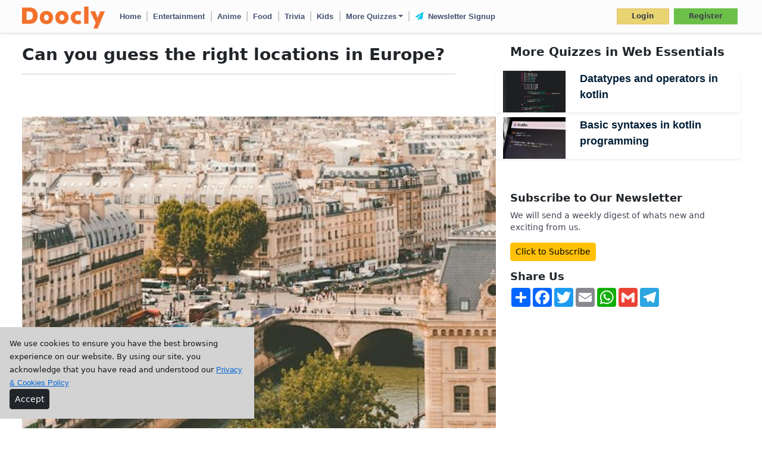

--- FILE ---
content_type: text/html; charset=utf-8
request_url: https://doocly.com/quizzes/collection/web%20essentials/play-quiz/3/can-you-guess-the-right-locations-in-europe
body_size: 12221
content:

<!DOCTYPE html>
<html lang="en">
<head>
    <meta charset="utf-8" />
    <meta name="viewport" content="width=device-width, initial-scale=1.0" />
    <title>Can you guess the right locations in Europe? quiz | Doocly</title>

    <meta name="keywords" content="Can you guess the right locations in Europe? | play quiz, doocly, learning content, fun quizzes, online learning, practice tests, practice quizzes, mcq." />
    <meta name="description" content="Play this quiz about -  Can you guess the right locations in Europe? from the topic Web Essentials. Challenge yourself to solve this fun quiz. It contains 5 questions. You will receive a total of 50 rewards points upon successfully answering all the questions correctly." />

    <meta property="og:title" content="Can you guess the right locations in Europe? quiz | Doocly" />
    <meta property="og:description" content="Play this quiz about -  Can you guess the right locations in Europe? from the topic Web Essentials. Challenge yourself to solve this fun quiz. It contains 5 questions. You will receive a total of 50 rewards points upon successfully answering all the questions correctly." />
    <meta property="og:image" content="https://doocly.com/cdn/quizzes/3/tw_EHWO-zxh2wg.jpg" />

    <link href='https://doocly.com/quizzes/collection/web%20essentials/play-quiz/3/can-you-guess-the-right-locations-in-europe' rel="canonical">


    <meta name=”robots” content="index, follow">


    <link href="/lib/fa/css/all.min.css" rel="stylesheet" />
    <script src="/lib/angularjs1.8.2.js"></script>

    <script src="/lib/jquery/dist/jquery.min.js"></script>
    <link rel="stylesheet" href="/lib/bootstrap/css/bootstrap.min.css" />

    

    
        <script src="/app/app.min.js?v=PUQ20szfb8MEXbkMChStiI8s1IOKFV4S-As7DgFkDvY"></script>
        <script src="/app/controllers/newsSubscriberController.min.js?v=NHKqhdOAFZyvHx9s9nrTf8rbOQt5MtcdzehwCbKku2E"></script>
        <link rel="stylesheet" href="/css/site.min.css?v=E7kg8U8q-v-vuFfMAmm5B9RjCqmlfVTO3rahBAYNdMg" />
    

    <link rel="icon" type="image/x-icon" href="/brand/favicon.ico">
    <link rel="apple-touch-icon" sizes="180x180" href="/brand/apple-touch-icon.png">
    <link rel="icon" type="image/png" sizes="32x32" href="/brand/favicon-32x32.png">
    <link rel="icon" type="image/png" sizes="192x192" href="/brand/android-chrome-192x192.png">
    <!-- Google tag (gtag.js) -->
    <script async src="https://www.googletagmanager.com/gtag/js?id=G-7ZCD6BND69">
    </script>
    <script>
        window.dataLayer = window.dataLayer || [];
        function gtag() { dataLayer.push(arguments); }
        gtag('js', new Date());

        gtag('config', 'G-7ZCD6BND69');
    </script>

    <!-- Google tag (gtag.js) -->
    <script async src="https://www.googletagmanager.com/gtag/js?id=G-XKRFWF46FD"></script>
    <script>
        window.dataLayer = window.dataLayer || [];
        function gtag() { dataLayer.push(arguments); }
        gtag('js', new Date());

        gtag('config', 'G-XKRFWF46FD');
    </script>

    
        <script async src="https://pagead2.googlesyndication.com/pagead/js/adsbygoogle.js?client=ca-pub-6858652871226113"
                crossorigin="anonymous"></script>
    


<script type="text/javascript">!function(T,l,y){var S=T.location,k="script",D="instrumentationKey",C="ingestionendpoint",I="disableExceptionTracking",E="ai.device.",b="toLowerCase",w="crossOrigin",N="POST",e="appInsightsSDK",t=y.name||"appInsights";(y.name||T[e])&&(T[e]=t);var n=T[t]||function(d){var g=!1,f=!1,m={initialize:!0,queue:[],sv:"5",version:2,config:d};function v(e,t){var n={},a="Browser";return n[E+"id"]=a[b](),n[E+"type"]=a,n["ai.operation.name"]=S&&S.pathname||"_unknown_",n["ai.internal.sdkVersion"]="javascript:snippet_"+(m.sv||m.version),{time:function(){var e=new Date;function t(e){var t=""+e;return 1===t.length&&(t="0"+t),t}return e.getUTCFullYear()+"-"+t(1+e.getUTCMonth())+"-"+t(e.getUTCDate())+"T"+t(e.getUTCHours())+":"+t(e.getUTCMinutes())+":"+t(e.getUTCSeconds())+"."+((e.getUTCMilliseconds()/1e3).toFixed(3)+"").slice(2,5)+"Z"}(),iKey:e,name:"Microsoft.ApplicationInsights."+e.replace(/-/g,"")+"."+t,sampleRate:100,tags:n,data:{baseData:{ver:2}}}}var h=d.url||y.src;if(h){function a(e){var t,n,a,i,r,o,s,c,u,p,l;g=!0,m.queue=[],f||(f=!0,t=h,s=function(){var e={},t=d.connectionString;if(t)for(var n=t.split(";"),a=0;a<n.length;a++){var i=n[a].split("=");2===i.length&&(e[i[0][b]()]=i[1])}if(!e[C]){var r=e.endpointsuffix,o=r?e.location:null;e[C]="https://"+(o?o+".":"")+"dc."+(r||"services.visualstudio.com")}return e}(),c=s[D]||d[D]||"",u=s[C],p=u?u+"/v2/track":d.endpointUrl,(l=[]).push((n="SDK LOAD Failure: Failed to load Application Insights SDK script (See stack for details)",a=t,i=p,(o=(r=v(c,"Exception")).data).baseType="ExceptionData",o.baseData.exceptions=[{typeName:"SDKLoadFailed",message:n.replace(/\./g,"-"),hasFullStack:!1,stack:n+"\nSnippet failed to load ["+a+"] -- Telemetry is disabled\nHelp Link: https://go.microsoft.com/fwlink/?linkid=2128109\nHost: "+(S&&S.pathname||"_unknown_")+"\nEndpoint: "+i,parsedStack:[]}],r)),l.push(function(e,t,n,a){var i=v(c,"Message"),r=i.data;r.baseType="MessageData";var o=r.baseData;return o.message='AI (Internal): 99 message:"'+("SDK LOAD Failure: Failed to load Application Insights SDK script (See stack for details) ("+n+")").replace(/\"/g,"")+'"',o.properties={endpoint:a},i}(0,0,t,p)),function(e,t){if(JSON){var n=T.fetch;if(n&&!y.useXhr)n(t,{method:N,body:JSON.stringify(e),mode:"cors"});else if(XMLHttpRequest){var a=new XMLHttpRequest;a.open(N,t),a.setRequestHeader("Content-type","application/json"),a.send(JSON.stringify(e))}}}(l,p))}function i(e,t){f||setTimeout(function(){!t&&m.core||a()},500)}var e=function(){var n=l.createElement(k);n.src=h;var e=y[w];return!e&&""!==e||"undefined"==n[w]||(n[w]=e),n.onload=i,n.onerror=a,n.onreadystatechange=function(e,t){"loaded"!==n.readyState&&"complete"!==n.readyState||i(0,t)},n}();y.ld<0?l.getElementsByTagName("head")[0].appendChild(e):setTimeout(function(){l.getElementsByTagName(k)[0].parentNode.appendChild(e)},y.ld||0)}try{m.cookie=l.cookie}catch(p){}function t(e){for(;e.length;)!function(t){m[t]=function(){var e=arguments;g||m.queue.push(function(){m[t].apply(m,e)})}}(e.pop())}var n="track",r="TrackPage",o="TrackEvent";t([n+"Event",n+"PageView",n+"Exception",n+"Trace",n+"DependencyData",n+"Metric",n+"PageViewPerformance","start"+r,"stop"+r,"start"+o,"stop"+o,"addTelemetryInitializer","setAuthenticatedUserContext","clearAuthenticatedUserContext","flush"]),m.SeverityLevel={Verbose:0,Information:1,Warning:2,Error:3,Critical:4};var s=(d.extensionConfig||{}).ApplicationInsightsAnalytics||{};if(!0!==d[I]&&!0!==s[I]){var c="onerror";t(["_"+c]);var u=T[c];T[c]=function(e,t,n,a,i){var r=u&&u(e,t,n,a,i);return!0!==r&&m["_"+c]({message:e,url:t,lineNumber:n,columnNumber:a,error:i}),r},d.autoExceptionInstrumented=!0}return m}(y.cfg);function a(){y.onInit&&y.onInit(n)}(T[t]=n).queue&&0===n.queue.length?(n.queue.push(a),n.trackPageView({})):a()}(window,document,{
src: "https://js.monitor.azure.com/scripts/b/ai.2.min.js", // The SDK URL Source
crossOrigin: "anonymous", 
cfg: { // Application Insights Configuration
    connectionString: 'InstrumentationKey=df58a6e0-0752-45f6-a52d-0dc9816b5606;IngestionEndpoint=https://eastus-8.in.applicationinsights.azure.com/;LiveEndpoint=https://eastus.livediagnostics.monitor.azure.com/'
}});</script></head>



<body ng-app="ELearningApp" id=''>
    <nav class="navbar navbar-expand-md navbar-toggleable-md navbar-light border-bottom shadow-sm header-theme">
        <div class="container-fluid">


            <a class="navbar-brand" href="/">
                <img src="/brand/doocly_logo.png" height="37" />


            </a>


            <button class="navbar-toggler" type="button" data-bs-toggle="collapse" data-bs-target="#navbarSupportedContent" aria-controls="navbarSupportedContent" aria-expanded="false" aria-label="Toggle navigation">
                <span class="navbar-toggler-icon"></span>
            </button>
            <div class="collapse navbar-collapse" id="navbarSupportedContent">


                <ul class="navbar-nav flex-grow-1  justify-content-start btn-group" role="group" area>

                    <li class="nav-item">
                        <a class="nav-link" href="/">Home</a>
                    </li>


                    <li class="nav-item">
                        <a class="nav-link" href="/quizzes/category/entertainment/">Entertainment</a>
                    </li>

                    <li class="nav-item">
                        <a class="nav-link" href="/quizzes/category/anime/">Anime</a>
                    </li>
                    <li class="nav-item">
                        <a class="nav-link" href="/quizzes/category/food/">Food</a>
                    </li>
                    <li class="nav-item">
                        <a class="nav-link" href="/quizzes/category/trivia/">Trivia</a>
                    </li>
                   
                    <li class="nav-item">
                        <a class="nav-link" href="/quizzes/category/kids/">Kids</a>
                    </li>

                    <li class="nav-item dropdown">
                        <a href="#" class="nav-link dropdown-toggle" data-bs-toggle="dropdown">More Quizzes</a>

                        <ul class="dropdown-menu rounded-1 m-0 shadow">
                            <li>
                                <a class="dropdown-item" href="/quizzes/category/test-prep/">Test Prep Quizzes</a>
                            </li>
                            <li>
                                <a class="dropdown-item" href="/quizzes/category/astronomy/">Astronomy Quizzes</a>

                            </li>

                            <li>
                                <a class="dropdown-item" href="/quizzes/category/general%20knowledge/">General Knowledge Quizzes</a>

                            </li>

                            <li>
                                <a class="dropdown-item" href="/quizzes/category/science/">Science Quizzes</a>
                            </li>

                            <li>
                                <a class="dropdown-item" href="/quizzes/category/kids/">Kids Quizzes</a>
                            </li>
                            <li>
                                <a class="dropdown-item" href="/quizzes/category/geography/">Geography Quizzes</a>
                            </li>
                            <li>
                                <a class="dropdown-item" href="/quizzes/category/marvel/">Marvel Quizzes</a>
                            </li>
                            <li>
                                <a class="dropdown-item" href="/quizzes/category/disney/">Disney Quizzes</a>
                            </li>
                            <li>
                                <a class="dropdown-item" href="/quizzes/category/sports/">Sports Quizzes</a>
                            </li>
                          
                            <li>
                                <a class="dropdown-item" href="/quizzes/category/technology/">Technology Quizzes</a>
                            </li>

                            <li>
                                <a class="dropdown-item" href="/quizzes/collection/travel/">Travel Quizzes</a>
                            </li>
                            <li>
                                <a class="dropdown-item" href="/quizzes/collection/football/">Football Quizzes</a>
                            </li>
                            <li>
                                <a class="dropdown-item" href="/quizzes/collection/basketball/">Basketball Quizzes</a>
                            </li>
                            <li>
                                <a class="dropdown-item" href="/quizzes/category/cricket/">Cricket Quizzes</a>
                            </li>
                         


                        </ul>

                    </li>
                    <li class="nav-item">
                        <a class="nav-link" href="/quizzes/collection/inventions/" data-bs-toggle="modal"
                           data-bs-target="#newsletterModal"> <i class="fa-solid fa-paper-plane pe-1 text-info"></i> Newsletter Signup </a>
                    </li>



                </ul>


                
<ul class="navbar-nav">


        <a class="btn m-1 btn-sm ps-4 pe-4 rounded-0 fw-semibold bg-y1 small" href="/Identity/Account/Login">Login</a>
        <a class="btn m-1 btn-sm ps-4 pe-4 rounded-0 fw-semibold bg-g1 small text-white" href="/Identity/Account/Register">Register</a>



</ul>


            </div>
        </div>



    </nav>



    <div class="container">
        

    <div id="cookieConsent" class="justify-content-center fixed-bottom alert alert-dark alert-dismissible fade show border-0 rounded-0 p-3 col-md-4" role="alert">
        <div class="row">
            <div class="col-md-auto">
                <span class="small"> We use cookies to ensure you have the best browsing experience on our website. By using our site, you acknowledge that you have read and understood our  <a href="/privacy">Privacy & Cookies Policy</a></span>
            </div>
            <div class="col-md-auto">
                <button type="button" class="accept-policy close btn btn-dark btn-sm" data-bs-dismiss="alert" aria-label="Close" data-cookie-string=".AspNet.Consent=yes; expires=Thu, 21 Jan 2027 20:23:45 GMT; path=/; secure; samesite=none">
                    <span aria-hidden="true" class="small">Accept</span>
                </button>
            </div>
        </div>
    </div>
    <script>
        (function () {
            var button = document.querySelector("#cookieConsent button[data-cookie-string]");
            button.addEventListener("click", function (event) {
                document.cookie = button.dataset.cookieString;
            }, false);
        })();
    </script>

        <main role="main" class="pb-3">
            

<div ng-controller="playQuizCtrl">

    <script>
        var category_object = null;

        var collection_object = {"id":3,"type":1,"name":"Web Essentials"};

        var quiz_object = {"id":3,"title":"Can you guess the right locations in Europe?","slug":"can-you-guess-the-right-locations-in-europe","title2":null,"description1":null,"description2":null,"keywords":null,"tags":null,"sourceAuthor":null,"name":"Quiz","imagePath":"EHWO-zxh2wg.jpg","quizCategoryId":8,"externalUrl":null,"quizType":2,"refId":null,"size":5,"value":50,"type":0,"userRating":null,"userRatingCount":0,"isActive":true,"hasUserCompleted":false,"questionSeconds":null,"totalTime":null,"questions":null};

        var user_profile_object = {"id":"00000000-0000-0000-0000-000000000000"};

        var similar_quizzes_object = [{"id":25,"title":"Datatypes and operators in kotlin","slug":"datatypes-and-operators-in-kotlin","title2":null,"description1":null,"description2":null,"keywords":null,"tags":null,"sourceAuthor":null,"name":"Quiz","imagePath":"7dC9DSBl2wg.jpg","quizCategoryId":22,"externalUrl":null,"quizType":2,"refId":null,"size":4,"value":40,"type":0,"userRating":null,"userRatingCount":0,"isActive":true,"hasUserCompleted":false,"questionSeconds":null,"totalTime":null,"questions":null},{"id":24,"title":"Basic syntaxes in kotlin programming","slug":"basic-syntaxes-in-kotlin-programming","title2":null,"description1":null,"description2":null,"keywords":null,"tags":null,"sourceAuthor":null,"name":"Quiz","imagePath":"HeLzuB9l2wg.jpg","quizCategoryId":22,"externalUrl":null,"quizType":2,"refId":null,"size":5,"value":50,"type":0,"userRating":null,"userRatingCount":0,"isActive":true,"hasUserCompleted":false,"questionSeconds":null,"totalTime":null,"questions":null},{"id":3,"title":"Can you guess the right locations in Europe?","slug":"can-you-guess-the-right-locations-in-europe","title2":null,"description1":null,"description2":null,"keywords":null,"tags":null,"sourceAuthor":null,"name":"Quiz","imagePath":"EHWO-zxh2wg.jpg","quizCategoryId":8,"externalUrl":null,"quizType":2,"refId":null,"size":5,"value":50,"type":0,"userRating":null,"userRatingCount":0,"isActive":true,"hasUserCompleted":false,"questionSeconds":null,"totalTime":null,"questions":null}];
        //alert(test.Title);
    </script>


    <div class="row">
        <div class="col-md-8 p-2">
            <div class="row mb-1 mt-2 p-1">
                <div class="col-12 m-auto pb-0">
                    <div class="row no-gutters">
                        <div class="col-11 text-md-start mb-2">


                            <h3 class="quiz-article-title">{{quiz.title}}</h3>
                            <h5 class="quiz-blurb">{{quiz.title2}}</h5>
                            <hr />


                        </div>



                    </div>
                </div>


                <div class="col-12 justify-content-start">
                    <pre class="quiz-desc">
                        {{quiz.description1 }}
                    </pre>

                    <div class="col-auto p-0">
                        <img class="card-img" height=""
                             ng-src="{{quiz.imagePath? ('https://doocly.com/cdn/quizzes/' +quiz.id+ '/txw_'+quiz.imagePath): ('/cdn/images/quiz.jpg')}}"
                             ng-cloak />
                    </div>

                    <p class="quiz-desc mb-2">
                        {{quiz.description2 }}
                    </p>

                    <hr />

                    <h4 class="tx-or-shd mb-5">Test your knowledge -  {{quiz.title}}</h4>


                    <div class="col-12 text-md-start mb-3">



                        <h6 ng-show="mode!='result'" class="">

                            Answer these {{quiz.size}} questions correctly to unlock {{quiz.value}} knowledge points   <i class="fa fa-trophy text-success" aria-hidden="true"></i>

                        </h6>
                    </div>

                    <div class="col-12 p-0">

                        <div ng-show="mode=='quiz'" class="border p-3 rounded-1 bg-light">
                            <div ng-repeat="question in filteredQuestions">
                                <div class="row">
                                    <div class="col-5">
                                        <div class="label label-warning">
                                            <span class="text-success">   Question {{currentPage}} of {{totalItems}}</span>

                                        </div>
                                    </div>
                                    <div class="col-7 text-md-end">
                                        <div class="quizNav" ng-show="mode=='quiz'">
                                            <div class="text-end">
                                                <button class="btn  btn-sm small text-primary fw-semibold bg-primary bg-opacity-10" ng-show="config.allowBack" ng-click="goTo(currentPage - 1);"> <i class="fas fa-angle-left"></i> Prev</button>
                                                <button class="btn  btn-sm small text-primary fw-semibold bg-primary bg-opacity-10" ng-click="goTo(currentPage + 1);">Next <i class="fas fa-angle-right"></i></button>
                                            </div>

                                            <pagination ng-show="config.showPager" direction-links="false" total-items="totalItems" items-per-page="itemsPerPage" ng-model="currentPage" ng-change="pageChanged()"></pagination>
                                        </div>
                                    </div>
                                </div>
                                <div class="row mt-3">
                                    <div class="col-md-12">
                                        <span class="play-now-question h5 fw-bold ">{{currentPage}}.  {{question.questionDetail}}</span>
                                    </div>
                                </div>
                                <div class="row text-left options pt-2 pb-2 mt-4 border-top">
                                    <p class="text-secondary fw-bold text-center">
                                        Select one from below options
                                    </p>

                                    <div class="col-md-5 mt-3" ng-repeat="option in question.options">

                                        <div class="option rounded">
                                            <label class="{{option.Selected ? 'option-selected':'' }}" for="{{option.id}}">
                                                <input id="{{option.id}}" type="checkbox"
                                                       ng-model="option.Selected" ng-change="onSelect(question, option);" />
                                                {{option.optionText}}
                                            </label>

                                        </div>
                                    </div>
                                </div>
                            </div>


                        </div>
                            <div class="col-12 text-center mt-2">
                                <h6 class=" play-now-title ">
                                    You are not currently logged in. Please log in to save your score and knowledge points to your account automatically.

                                </h6>
                            </div>


                        <div class="row review" ng-show="mode=='review'">
                            <div class="col-sm-4" ng-repeat="question in assignedQuestions">
                                <div ng-click="goTo($index + 1)" class="{{ isAnswered($index) == 'Answered'? 'answered': 'not-answered' }}">{{$index + 1}}. {{ isAnswered($index) }}</div>
                            </div>
                        </div>

                        <div class="result ng-cloak" ng-show="mode=='result'" ng-hide="!result">

                            <div class="row">

                                <!-- Spinner for ajax requests -->

                                <div class="col-12 text-md-center bg-lightout" ng-hide="showLoading">
                                    <div class="row border p-1 text-uppercase text-center">
                                        <div class="col-2  border-end h-100">
                                            <p class="text-muted small fw-semibold"> Questions</p>

                                            <h3 ng-bind="quiz.size" class="fw-bolder"> </h3>
                                        </div>
                                        <div class="col-2  border-end h-100">

                                            <p class="text-muted small fw-semibold">        Correct</p>

                                            <h3 ng-bind="correctCount" class="text-dark fw-bolder">
                                            </h3>
                                        </div>

                                        <div class="col-2  border-end h-100">

                                            <p class="text-muted small fw-semibold">           Wrong</p>

                                            <h3 class="text-dark fw-bolder"> {{quiz.size - correctCount}}</h3>

                                        </div>

                                        <div class="col-2  border-end h-100">
                                            <p class="text-muted small fw-semibold">Score</p>

                                            <h3 class="fw-bolder">


                                                {{correctCount}} /{{quiz.size }}
                                            </h3>
                                        </div>

                                        <div class="col-4 h-100">
                                            <p class="text-muted small fw-semibold">Scored Points</p>

                                            <h3 ng-hide="!((quiz.size - correctCount) == 0)" class="fw-bolder"> {{quiz.value}}  </h3>
                                            <h3 ng-hide="!((quiz.size - correctCount) != 0)" class="fw-bolder"> 0 </h3>
                                        </div>
                                    </div>


                                </div>

                                
<!-- The  download modal box -->
<div class="vs-modal bg-light" ng-hide="!showLoading">

    <!-- Modal content -->
    <div class="row text-center">

        <div class="col-12">
            <div class="spinner-grow text-secondary" style="width: 1rem; height: 1rem;" role="status">
            </div>
            <div class="spinner-grow text-primary" style="width: 1rem; height: 1rem;" role="status">
            </div>
            <div class="spinner-grow text-secondary" style="width: 1rem; height: 1rem;" role="status">
            </div>           
        </div>
        <div>
            <span class="text-center fst-italic text-success">Calculating result...</span>
        </div>
    </div>

</div>



                                <div class="col-12 mt-3 p-3">
                                    <div class="col-12" ng-repeat="question in resultList">
                                        <div class="row mt-2 bg-light border pt-2 pb-3" ng-hide="resultList.length <=0">
                                            <h6 class="mb-2 result-question-text">{{$index + 1}}. {{question.questionDetail}}</h6>
                                            <div class="col-9">
                                                <div class="row mt-2">
                                                    <div class="col-md" ng-repeat="option in question.options">

                                                        <input id="{{option.id}}" type="checkbox" class="form-check-inline result-question-option" disabled="disabled" ng-model="option.Selected" />
                                                        <span class="result-question-option-label">{{option.optionText}}</span>

                                                    </div>
                                                </div>
                                            </div>
                                            <div class="col-3 text-md-center text-capitalize" ng-cloak>
                                                <span ng-hide="question.isCorrect == true" class="p-2 rounded-2  bg-danger bg-opacity-25">
                                                    <i class="fa-solid fa-circle-xmark"></i>
                                                    Wrong
                                                </span>
                                                <span ng-hide="question.isCorrect == false" class="p-2 rounded-2  bg-success bg-opacity-25">
                                                    <i class="fa-solid fa-circle-check"></i>

                                                    Correct
                                                </span>
                                            </div>
                                        </div>
                                    </div>
                                </div>
                            </div>



                            <div class="col-md-12 text-center mt-3">


                                <button class="btn btn-info text-white btn-sm" type="button" ng-click="reloadQuizView()"> <i class="fas fa-sync"></i>Try Again</button>
                            </div>
                        </div>
                    </div>
                </div>

                <div class="col-7 mt-3 m-auto" ng-show="mode!='result'">
                    <div class="row justify-content-md-between">
                        <div class="col-12 text-center">
                            <button class="btn btn-success ps-3 pe-3 m-2" ng-click="onSubmit();">  Submit Quiz <i class="fas fa-angle-double-right"></i></button>
                            <button class="btn btn-secondary ps-3 pe-3 m-2" type="button" ng-click="reloadQuizView()"><i class="fas fa-sync-alt text-dark pe-2"></i> Restart</button>
                        </div>


                    </div>

                </div>

                <div class="col-md-12 mt-2">
                    <div class="sharethis-inline-share-buttons"></div>


                </div>
                <div class="col-12 text-end">
                    <div class="text-sm-start mt-1 sct-header">
                        <div class="row text-start">

                            <div class="col-auto pt-0 ms-0 ps-0">
                                <i class="fa-solid fa-angles-left pt-3 fw-bolder h4"></i>
                            </div>
                            <div class="col-auto pt-3 pe-1">
                                <a class="" ng-href="/quizzes/collection/{{collectionInfo.name | lowercase}}">
                                    Back to {{collectionInfo.name}} Quizzes
                                </a>
                            </div>
                        </div>

                    </div>
                </div>
            </div>
        </div>
        <div class="col-md-4">
            <div class="row mt-0">
                <div class="col-sm-12" ng-hide="similarQuizzes.length <= 0">
                    <h5 class="segment-title">More Quizzes in {{collectionInfo.name}}</h5>
                </div>

                
<div class="row bg-white mb-2 shadow-sm" ng-repeat="quiz in similarQuizzes" ng-if="quiz.title != $parent.quiz.title">
    <div class="col-auto ps-0">
        <img class="float-left" height="70"
             ng-src="{{quiz.imagePath? ('https://doocly.com/cdn/quizzes/' +quiz.id+ '/tl_'+quiz.imagePath): ('/cdn/images/quiz.jpg')}}"
             alt="{{quiz.title}}"
             ng-cloak />
    </div>
    <div class="col">

     
            <a ng-href="/quizzes/category/{{categoryInfo.name | lowercase}}/play-quiz/{{quiz.id}}/{{quiz.slug}}"
               class="quiz-title-link qtl-lg" ng-cloak ng-hide="!categoryInfo">{{quiz.title}}</a>
       
        <a ng-href="/quizzes/collection/{{collectionInfo.name | lowercase}}/play-quiz/{{quiz.id}}/{{quiz.slug}}"
           class="quiz-title-link qtl-lg" ng-cloak ng-hide="categoryInfo.name">{{quiz.title}}</a>
        <p class="link-truncate blurb">{{quiz.title2}}</p>


    </div>

</div>



            </div>

                <div class="row">

        <div class="col mt-5" ng-controller="newSubscriberCtrl">
            <!-- Vertically centered modal -->

<div class="modal rounded-0" tabindex="-1" id="newsletterModal" data-bs-backdrop="static" data-bs-keyboard="false" tabindex="-1" aria-labelledby="staticBackdropLabel" aria-hidden="true">
    <div class="modal-dialog modal-dialog-centered">
        <div class="modal-content">
            <div class="modal-header border-bottom-0 pb-1">
                <div class="row">
                    <div class="col-12">
                        <h5 class="text-primary text-capitalize fw-bold">Newsletter Signup</h5>
                    </div>
                    <div class="col-12">
                        <p class="text-dark small">Weekly digest of whats new and exciting from us.</p>
                    </div>
                </div>

            </div>
            <form ng-submit="addSubscriber()">
                <div class="modal-body text-dark pt-1">

                
                    <div class="row" ng-hide="(resultModel.isSuccess ==true)">
                        <div class="col-12 mb-2">
                            <label for="newsletter" class="small text-uppercase fw-semibold">Email address</label>
                        </div>
                        <div class="col-9">
                            <input id="newsletter" ng-model="email" type="email" class="form-control"
                                   placeholder="Enter your email address" required>
                        </div>

                    </div>

                    <div ng-hide="!(resultModel !=null)" class="mt-2" ng-cloak>
                        <span class="text-danger" ng-hide="(resultModel.isSuccess ==true)"> {{resultModel.message}}</span>

                        <span class="text-success" ng-hide="!(resultModel.isSuccess ==true)"> You have been successyfully registered for our newsletter. 
                            Thank you.</span>
                    </div>
                </div>
                <div class="modal-footer">
                    <button class="btn btn-primary btn-sm" type="submit" ng-hide="resultModel.isSuccess">Submit</button>
                    <button type="button" class="btn btn-outline-secondary btn-sm" ng-click="clearModal()" data-bs-dismiss="modal">Close</button>
                </div>
            </form>

        </div>
    </div>
</div>




            <h5 class="qtl-lg">Subscribe to Our Newsletter</h5>
            <p class="blurb">We will send a weekly digest of whats new and exciting from us.</p>
            <div class="d-flex w-100 gap-2">
                <button class="btn btn-warning btn-sm" data-bs-toggle="modal"
                        data-bs-target="#newsletterModal">
                    Click to Subscribe
                </button>
            </div>

            <h5 class="qtl-lg mt-3">Share Us</h5>

            <div class="mt-2">
                <!-- AddToAny BEGIN -->
                <div class="a2a_kit a2a_kit_size_32 a2a_default_style" data-a2a-url="https://doocly.com">
                    <a class="a2a_dd" href="https://www.addtoany.com/share"></a>
                    <a class="a2a_button_facebook"></a>
                    <a class="a2a_button_twitter"></a>
                    <a class="a2a_button_email"></a>
                    <a class="a2a_button_whatsapp"></a>
                    <a class="a2a_button_google_gmail"></a>
                    <a class="a2a_button_telegram"></a>
                </div>
                <script>
                    var a2a_config = a2a_config || {};
                    a2a_config.onclick = 1;
                    a2a_config.num_services = 6;
                </script>
                <script async src="https://static.addtoany.com/menu/page.js"></script>
                <!-- AddToAny END -->

            </div>
        </div>
    </div>

        </div>
    </div>



</div>
<input name="__RequestVerificationToken" type="hidden" value="CfDJ8LLgFmRUpzVNtd9jdu8oUrsncoftbje59jzRGgeRqFZqZyFD8nBtninm8rEYGqORxYOeaKxTtnkW75tYI4nISbOaEsZtS_ZcM1_nuvSyNBdup3MJgypUdCdYS5XmlgPyiE1LLK6g3Clo3JMCYJXZQWw" />




    <script src="/app/controllers/playQuizController.min.js?v=k5-G5MIRElldyyMYB7ZW6KcQuTFuJxKaU4GRjJQ2Eao"></script>



        </main>
    </div>


    <footer class="border-top text-start mt-1 pt-2 pb-5 m-auto">
        <div class="container">
            <div class="py-3">

                <div class="row text-white">
                    <div class="col-md-4 mt-2">
                        <h6 class="text-info">Resources</h6>
                        <ul class="nav flex-column">
                            <li class="nav-item mb-2"><a href="/identity/account/login" class="nav-link p-0 text-white">Login</a></li>
                            <li class="nav-item mb-2"><a href="/identity/account/register" class="nav-link p-0 text-white">Registration</a></li>
                            <li class="nav-item mb-2"><a href="/identity/account/forgotpassword" class="nav-link p-0 text-white">Forgot Password</a></li>
                        </ul>
                    </div>
                    <div class="col-md-4 mt-2">
                        <h6 class="text-info">Company</h6>
                        <ul class="nav flex-column">
                            <li class="nav-item mb-2"><a href="/about" class="nav-link p-0 text-white">About us</a></li>
                            <li class="nav-item mb-2"><a href="/privacy" class="nav-link p-0 text-white">Privacy Policy</a></li>
                            <li class="nav-item mb-2"><a href="/terms" class="nav-link p-0 text-white">Terms of Service</a></li>
                        </ul>
                    </div>

                    <div class="col-md-4 mt-2" ng-controller="newSubscriberCtrl">
                        <!-- Vertically centered modal -->

<div class="modal rounded-0" tabindex="-1" id="newsletterModal" data-bs-backdrop="static" data-bs-keyboard="false" tabindex="-1" aria-labelledby="staticBackdropLabel" aria-hidden="true">
    <div class="modal-dialog modal-dialog-centered">
        <div class="modal-content">
            <div class="modal-header border-bottom-0 pb-1">
                <div class="row">
                    <div class="col-12">
                        <h5 class="text-primary text-capitalize fw-bold">Newsletter Signup</h5>
                    </div>
                    <div class="col-12">
                        <p class="text-dark small">Weekly digest of whats new and exciting from us.</p>
                    </div>
                </div>

            </div>
            <form ng-submit="addSubscriber()">
                <div class="modal-body text-dark pt-1">

                
                    <div class="row" ng-hide="(resultModel.isSuccess ==true)">
                        <div class="col-12 mb-2">
                            <label for="newsletter" class="small text-uppercase fw-semibold">Email address</label>
                        </div>
                        <div class="col-9">
                            <input id="newsletter" ng-model="email" type="email" class="form-control"
                                   placeholder="Enter your email address" required>
                        </div>

                    </div>

                    <div ng-hide="!(resultModel !=null)" class="mt-2" ng-cloak>
                        <span class="text-danger" ng-hide="(resultModel.isSuccess ==true)"> {{resultModel.message}}</span>

                        <span class="text-success" ng-hide="!(resultModel.isSuccess ==true)"> You have been successyfully registered for our newsletter. 
                            Thank you.</span>
                    </div>
                </div>
                <div class="modal-footer">
                    <button class="btn btn-primary btn-sm" type="submit" ng-hide="resultModel.isSuccess">Submit</button>
                    <button type="button" class="btn btn-outline-secondary btn-sm" ng-click="clearModal()" data-bs-dismiss="modal">Close</button>
                </div>
            </form>

        </div>
    </div>
</div>




                        <h5 class="text-info">Subscribe to our newsletter</h5>
                        <p>Weekly digest of whats new and exciting from us.</p>
                        <div class="d-flex w-100 gap-2">
                            <button class="btn btn-secondary btn-sm" data-bs-toggle="modal"
                                    data-bs-target="#newsletterModal">
                                Click to Subscribe
                            </button>
                        </div>

                        <div class="mt-2">
                            <!-- AddToAny BEGIN -->
                            <div class="a2a_kit a2a_kit_size_32 a2a_default_style" data-a2a-url="https://doocly.com">
                                <a class="a2a_dd" href="https://www.addtoany.com/share"></a>
                                <a class="a2a_button_facebook"></a>
                                <a class="a2a_button_twitter"></a>
                                <a class="a2a_button_email"></a>
                                <a class="a2a_button_whatsapp"></a>
                                <a class="a2a_button_google_gmail"></a>
                                <a class="a2a_button_telegram"></a>
                            </div>
                            <script>
                                var a2a_config = a2a_config || {};
                                a2a_config.onclick = 1;
                                a2a_config.num_services = 6;
                            </script>
                            <script async src="https://static.addtoany.com/menu/page.js"></script>
                            <!-- AddToAny END -->

                        </div>
                    </div>
                </div>
            </div>
        </div>
    </footer>

    <script src="/lib/bootstrap/js/bootstrap.bundle.min.js"></script>
    <script src="/js/site.js?v=4q1jwFhaPaZgr8WAUSrux6hAuh0XDg9kPS3xIVq36I0"></script>

    
    <script src="/lib/charts/chart.min.js"></script>
    <script src="/lib/charts/angular-chart.min.js"></script>
</body>
</html>


--- FILE ---
content_type: text/html; charset=utf-8
request_url: https://www.google.com/recaptcha/api2/aframe
body_size: 224
content:
<!DOCTYPE HTML><html><head><meta http-equiv="content-type" content="text/html; charset=UTF-8"></head><body><script nonce="NpysUVBOUMixYfAcgDTXew">/** Anti-fraud and anti-abuse applications only. See google.com/recaptcha */ try{var clients={'sodar':'https://pagead2.googlesyndication.com/pagead/sodar?'};window.addEventListener("message",function(a){try{if(a.source===window.parent){var b=JSON.parse(a.data);var c=clients[b['id']];if(c){var d=document.createElement('img');d.src=c+b['params']+'&rc='+(localStorage.getItem("rc::a")?sessionStorage.getItem("rc::b"):"");window.document.body.appendChild(d);sessionStorage.setItem("rc::e",parseInt(sessionStorage.getItem("rc::e")||0)+1);localStorage.setItem("rc::h",'1769027028286');}}}catch(b){}});window.parent.postMessage("_grecaptcha_ready", "*");}catch(b){}</script></body></html>

--- FILE ---
content_type: text/css
request_url: https://doocly.com/css/site.min.css?v=E7kg8U8q-v-vuFfMAmm5B9RjCqmlfVTO3rahBAYNdMg
body_size: 3635
content:
@import url("https://fonts.googleapis.com/css2?family=Poppins:wght@400;600;800&display=swap");a.navbar-brand{white-space:normal;text-align:center;word-break:break-all}a{font-family:Poppins;color:#0366d6}.nav-pills .nav-link.active,.nav-pills .show>.nav-link{color:#fff;background-color:#1b6ec2}.navbar .navbar-nav .nav-link{color:#fff;font-size:.9em !important;text-transform:capitalize}.navbar .navbar-nav .nav-link:hover{color:#e05e00 !important}.navbar-brand,.navbar-nav li a{color:#42526e !important;font-weight:900;text-transform:capitalize;font-size:.9em;padding-top:10px}input[readonly]{background-color:#e5e5e5}@media only screen and (min-width:992px){.navbar{padding:.1em}.navbar .navbar-nav .nav-item .nav-link{padding:0 .7em}.navbar .navbar-nav .nav-item:not(:last-child) .nav-link{border-right:2px solid #ccc}}html{font-size:14px}@media(min-width:768px){html{font-size:16px}}.border-top{border-top:1px solid #e5e5e5}.border-bottom{border-bottom:1px solid #e5e5e5}.box-shadow{box-shadow:0 .25rem .75rem rgba(0,0,0,.05)}button.accept-policy{font-size:1rem;line-height:inherit}html{position:relative;min-height:100%}body{margin-bottom:430px;font-family:"Roboto",sans-serif;font-size:11pt}a{font-family:"Roboto",sans-serif}.footer{position:absolute;bottom:0;width:100%;white-space:nowrap;line-height:60px}#wrapper{overflow-x:hidden}#sidebar-wrapper{min-height:100%;margin-left:-15rem;-webkit-transition:margin .25s ease-out;-moz-transition:margin .25s ease-out;-o-transition:margin .25s ease-out;transition:margin .25s ease-out}#sidebar-wrapper .sidebar-heading{padding:.875rem 1.25rem;font-size:1.2rem}#sidebar-wrapper .list-group{width:15rem}#page-content-wrapper{min-width:100vw}#wrapper.toggled #sidebar-wrapper{margin-left:0}@media(min-width:768px){#sidebar-wrapper{margin-left:0}#page-content-wrapper{min-width:0;width:100%}#wrapper.toggled #sidebar-wrapper{margin-left:-15rem}}label.radio{cursor:pointer}label.radio input{position:absolute;top:0;left:0;visibility:hidden;pointer-events:none}label.radio span{padding:4px 0;border:1px solid #deb887;display:inline-block;color:#a52a2a;width:140px;text-align:center;border-radius:3px;margin-top:7px;text-transform:uppercase}label.radio input:checked+span{border-color:#deb887;background-color:#deb887;color:#fff}.ans{margin-left:36px !important}.isCorrect_true{background-color:#008000}.isCorrect_false{background-color:#f00}.radio-toolbar{margin:10px}.radio-toolbar input[type="radio"]{opacity:0;position:fixed;width:0}.radio-toolbar label{display:inline-block;background-color:#ddd;padding:10px 20px;font-family:sans-serif,Arial;font-size:16px;border:2px solid #444;border-radius:4px}.radio-toolbar label:hover{background-color:#dfd}.radio-toolbar input[type="radio"]:focus+label{border:2px dashed #444}.radio-toolbar input[type="radio"]:checked+label{background-color:#bfb;border-color:#4c4}question{background-color:#eee;color:#151569;min-height:300px;text-align:center}.option{color:var(--qc-black);height:100%}.option label{font-weight:normal;padding:10px;font-size:12pt;border:2px solid #d7e9f5;border-radius:4px 4px;margin:3px;background:#fff;line-height:1.2;transition:all 250ms;text-align:center;display:inline-block;width:100%;cursor:pointer}.option label:hover{background-color:#d7e9f5;border:2px solid #1b6ec2}.option-selected{background-color:#d7e9f5;border:2px solid #1b6ec2 !important}#quiz .options input[type=checkbox]{background-color:#eee;border:1px solid #ccc;height:22px;width:22px}.quizNav{margin:auto;text-align:center}.quizNav ul{margin:0}.quizNav ul li{display:inline-block;list-style-type:none}div.review{text-align:center}div.review>div{cursor:pointer}.answered{background-color:#cfc;border:1px solid #aea;margin:2px 0;padding:12px}.not-answered{background-color:#fcc;border:1px solid #eaa;margin:2px 0;padding:12px}.result-question{background-color:#eee;margin:4px;padding:6px}.create-quiz .question{text-align:left}.create-quiz input[type=text]{border:1px solid #ddd;width:95%}.create-quiz .tb-quiz-name{background-color:#cfc;text-align:center}.create-quiz .tb-desc{background-color:#fff}.create-quiz .options>div{margin-left:20px}.create-quiz .options input[type=checkbox]{border:1px solid #262626;display:inline-block;height:20px;margin-top:10px;margin-bottom:0;padding:0;width:20px;-webkit-appearance:checkbox}@media only screen and (max-width:480px){h1,.h1{font-size:22px}h2,.h2{font-size:20px}h3,.h3{font-size:18px}.option{font-size:16px;padding:6px}}.display-5{font-size:2rem;font-weight:300;line-height:.5}.bg-quiz{background-color:#f2fcff !important}.filesUploadHide{display:none;width:100%;padding:40px 0 0 0;height:40px;overflow:hidden;-webkit-box-sizing:border-box;-moz-box-sizing:border-box;box-sizing:border-box;background:center center no-repeat #e4e4e4}.file-selection-wrapper{width:100%;float:left;height:100%;min-height:10px}.file-selector-field{width:300px;height:30px;border:1px solid #b0cfe0;float:left}.link-truncate{-webkit-line-clamp:2;overflow:hidden;text-overflow:ellipsis;display:-webkit-box;-webkit-box-orient:vertical}.link-truncate3{-webkit-line-clamp:3;overflow:hidden;text-overflow:ellipsis;display:-webkit-box;-webkit-box-orient:vertical}.link-truncate4{-webkit-line-clamp:3;overflow:hidden;text-overflow:ellipsis;display:-webkit-box;-webkit-box-orient:vertical}body{font-family:"Roboto",sans-serif;font-family:outfit,Tahoma,Geneva,system-ui,-apple-system,BlinkMacSystemFont,Segoe UI,Roboto,Helvetica Neue,Arial,Noto Sans,sans-serif,Apple Color Emoji,Segoe UI Emoji,Segoe UI Symbol,Noto Color Emoji;line-height:1.5}body#login,#bgLight,#forgotPassword,#register,#registerConfirm,#emailConfirmation,#resendEmailConfirmation{background-color:#f6f7fb}.header-theme{background:#fcfcfc}.navbar.second-navbar{margin-top:1px;z-index:1}ul{list-style-type:none}.navbar a{color:#3f4249 !important;font-weight:500;font-size:.79em;text-transform:capitalize}.container{max-width:1230px}.container-fluid{max-width:1230px}p{line-height:1.75rem;font-size:1.1rem}.quiz-title-link{font-weight:700;font-size:2rem !important;line-height:1.7rem;word-break:break-word;overflow:hidden;text-overflow:ellipsis;display:block;-webkit-box-orient:vertical;-webkit-line-clamp:2;text-decoration:none;color:#001e37 !important;text-transform:lowercase}.quiz-title-link :link,visited,active{color:#001e37 !important}.quiz-title-link::first-letter {text-transform:capitalize !important}.quiz-title-link:hover{text-decoration:underline;color:#4682b4 !important;color:#e05e00 !important}.qtl-lg{font-size:1.1rem !important;font-weight:700}.blurb{font-size:.9rem !important;font-weight:500;line-height:20px;color:#445}.qtl-md{font-size:.97em !important;font-weight:700}.text-doocly{color:#fd7e14}.nav-item{line-height:17px}.small-title{font-weight:400 !important;font-size:10pt !important}.card-subtitle{font-size:9pt;text-transform:capitalize;color:#3ec476 !important}.list-group-item:hover{background-color:#fafafa !important}.section-title{color:#7a7979 !important;text-transform:uppercase;font-size:9pt;padding:1px 0 2px 0;margin-bottom:0;font-weight:700 !important}.play-now-question{color:#2f4f4f !important}.play-now-title{color:#b8860b !important}.result-question-text{font-size:1.1rem;color:#42526e;font-weight:700}.result-question-option-label{color:inherit !important;font-size:1rem;font-weight:400;color:#42526e;text-transform:capitalize}.result-question-option{border:2px solid #4682b4}[data-username]:before{content:attr(data-username);display:inline-block;font-size:1em;width:2em;height:2em;line-height:2em;text-align:center;border-radius:50%;background:#dda0dd;vertical-align:middle;margin-right:0;color:#fff}.text-underline-hover{text-decoration:none !important}.text-underline-hover:hover{text-decoration:underline !important}.menu-link{color:#005695 !important}.lh-50{line-height:50px}[ng\:cloak],[ng-cloak],[data-ng-cloak],[x-ng-cloak],.ng-cloak,.x-ng-cloak{display:none !important}.bg-g1{background-color:#6cc04a;border-color:#6cc04a}.bg-g1:hover{background-color:#61ac42;border-color:#61ac42}.bg-g2{background-color:#39ac37;border-color:#6cc04a}.bg-g2:hover{background-color:#339a31;border-color:#61ac42}.bg-y1{background-color:#e9d472;border-color:#e9bf72}.bg-y1:hover{background-color:#e9bf72;border-color:#e9bf72}.cg-title{color:#42526e;text-transform:uppercase;font-size:1em;font-weight:900;margin-top:5px;margin-bottom:5px}.card-hover:hover{background-color:#fff !important;box-shadow:0 2px 6px rgba(0,0,0,.15);-webkit-transition:all .2s ease-in;-moz-transition:all .2s ease-in;-ms-transition:all .2s ease-in;-o-transition:all .2s ease-in;transition:all .2s ease-in}.cg-card-light{background-color:#f6f7fb}.cg-card-light:hover{background-color:#fff9f2}.pg-title{color:#42526e !important;color:#2f4f4f !important}footer{position:absolute;bottom:0;width:100%;background-color:#333;color:#fff}.truncate{overflow:hidden;white-space:nowrap;text-overflow:ellipsis}@media(max-width:700px){.card-columns.resize-columns{column-count:1}}@media(min-width:700px){.card-columns.resize-columns{column-count:2}}@media(min-width:1000px){.card-columns.resize-columns{column-count:3}}@media(min-width:1400px){.card-columns.resize-columns{column-count:4}}.item-hover:hover{background:#fbfbfb !important}.sct-header{font-size:1.5em;font-weight:900 !important;padding:0 0 !important;line-height:30px;color:#d68a00}.sct-header a{padding:0 0 !important;color:#2f4f4f;text-decoration:none}.sct-header a:hover{text-decoration:underline;text-decoration-thickness:3px;text-decoration-color:#d68a00}.tx-dazzle{color:#bb3b80 !important}.tx-or-shd{color:#e05e00 !important}.segment-title{font-weight:700;font-size:15pt;line-height:31px;margin-top:16px;margin-bottom:16px}.quiz-article-title{white-space:pre-line;font-size:21pt;font-weight:700;line-height:32px}.quiz-blurb{white-space:pre-line;font-size:17pt;font-weight:500;line-height:30px}.quiz-desc{white-space:pre-line;font-size:13pt;line-height:31px;font-family:system-ui,-apple-system,Segoe UI,Roboto,Helvetica,Arial,sans-serif,Apple Color Emoji,Segoe UI Emoji}.form-group{margin-top:10px;margin-bottom:5px}.form-group label{line-height:10px;padding-top:5px;padding-bottom:5px;font-size:.9rem;font-weight:700}

--- FILE ---
content_type: application/javascript
request_url: https://doocly.com/app/controllers/playQuizController.min.js?v=k5-G5MIRElldyyMYB7ZW6KcQuTFuJxKaU4GRjJQ2Eao
body_size: 2093
content:
"use strict";app.controller("playQuizCtrl",["$scope","$http","quizHelperService",function(n,t,i){var u,f,r;n.quizQuestions=[];n.similarQuizzes=[];n.answeredQuestions=[];n.assignedQuestions=[];n.quiz=null;n.categoryName=null;n.collectionName=null;n.categoryId=null;n.collectionId=null;n.listSearch=null;n.correctCount=0;n.answers={};n.isReadOnly=!1;n.mode="result";n.userProfile=null;n.errorMessage=null;n.successMessage=null;n.quizResult=null;n.showQuizResult=!1;n.resultList=[];n.result=!1;n.collectionInfo=null;n.categoryInfo=null;n.showLoading=!1;u=$('input[name="__RequestVerificationToken"]').val();n.defaultConfig={allowBack:!0,allowReview:!0,autoMove:!1,duration:0,pageSize:1,requiredAll:!1,richText:!1,shuffleQuestions:!1,shuffleOptions:!1,showClock:!1,showPager:!0,theme:"none"};n.config=i.extend({},n.defaultConfig,{shuffleQuestions:!0,showPager:!1,allowBack:!0,autoMove:!0});n.onSelect=function(t,i){t.type==1&&t.options.forEach(function(n){n.id!=i.id&&(n.Selected=!1)});n.config.autoMove==!0&&n.currentPage<n.totalItems&&n.currentPage++};n.onSubmit=function(){var r=[],t=0,i;if(n.assignedQuestions.forEach(function(i){i.options.forEach(function(u){u.Selected==!0&&(t++,r.push({QuizId:n.quiz.id,QuestionId:i.id,Answered:!0}))})}),i=Math.round(75/100*n.assignedQuestions.length),t<n.assignedQuestions.length&&t<i){alert("Please answer atleast "+i+" questions to submit the quiz.");return}n.answers=r;n.mode="result";n.saveQuizResult()};f=function(t,i){n.successMessage=i};r=function(t,i){n.errorMessage=i;alert("Error occured while performing the action")};n.goTo=function(t){t>0&&t<=n.totalItems&&(n.currentPage=t,n.mode="quiz")};n.loadQuiz=function(){n.quiz=quiz_object;n.getQuizQuestions();n.getSimiliarQuizzes()};n.getQuiz=function(){n.quiz=quiz_object};n.getSimiliarQuizzes=function(){n.similarQuizzes=similar_quizzes_object};n.getUrlParameter=function(n){for(var u=window.location.search.replace("&amp;","&").substring(1),r=u.split("&"),t,i=0;i<r.length;i++)if(t=r[i].split("="),t[0].toLowerCase()===n.toLowerCase())return t[1]===undefined?!0:decodeURIComponent(t[1])};n.getUserProfile=function(){n.userProfile=user_profile_object};n.saveQuizResult=function(){var u,i,f,e;n.showLoading=!0;u="/api/userQuizApi/saveUserQuizResult";i=[];n.assignedQuestions.forEach(function(n){var t=!1,r="";n.options.forEach(function(n){n.Selected==!0&&(t=!0,r=n.optionText)});i.push({QuestionId:n.id,SelectedAnswer:r,IsAnswered:t})});f={QuizId:n.quiz.id,Questions:i};e=$('input[name="__RequestVerificationToken"]').val();t.post(u,JSON.stringify(f),{headers:{"Content-Type":"application/json",RequestVerificationToken:e}}).then(function(t){n.quizResult=t.data;n.calculateResult();n.showQuizResult=!0;n.showLoading=!1},r)};n.isAnswered=function(t){var i="Not Answered";return n.assignedQuestions[t].options.forEach(function(n){if(n.Selected==!0)return i="Answered",!1}),i};n.calculateResult=function(){var t;if(!n.answers[0]){alert("Please select atleast one answer to show the result");return}n.correctCount=0;var u=n.assignedQuestions.length,i=n.assignedQuestions,r=[];for(t=0;t<u;t++)n.isCorrectAnswer(i[t])===!0?(n.correctCount=n.correctCount+1,i[t].isCorrect=!0):i[t].isCorrect=!1,r.push(i[t]);n.resultList=r};n.isCorrectAnswer=function(t){for(var u=n.quizResult.quizQuestions.length,r=n.quizResult.quizQuestions,i=0;i<u;i++)if(r[i].questionId==t.id&&r[i].isCorrect===!0)return!0};n.getSelectedAnswer=function(n){var t,i;if(!n)return null;for(t=n.options,i=0;i<t.length;i++)if(t[i].Selected==!0)return t.optionText;return null};n.getQuizQuestions=function(){t.get("/api/questionsapi/getQuestionsByQuizAndCount?quizId="+n.quiz.id,{headers:{"Content-Type":"application/json",RequestVerificationToken:u}}).then(function(t){n.assignedQuestions=t.data;n.totalItems=n.assignedQuestions.length;n.itemsPerPage=n.config.pageSize;n.currentPage=1;n.mode="quiz";n.displaySequence()},r)};n.displaySequence=function(){n.$watch("currentPage + itemsPerPage",function(){var t=(n.currentPage-1)*n.itemsPerPage,i=t+n.itemsPerPage;n.filteredQuestions=n.assignedQuestions.slice(t,i)})};n.reloadQuizView=function(){location.reload();n.quizQuestions=[];n.answeredQuestions=[];n.assignedQuestions=[];n.resultList=[];n.quiz=null;n.correctCount=0;n.answers={};n.isReadOnly=!1;n.getQuiz()};n.pageCount=function(){return Math.ceil(n.assignedQuestions.length/n.itemsPerPage)};n.getCollectionInfo=function(){n.collectionInfo=collection_object};n.getCategoryInfo=function(){n.categoryInfo=category_object};n.loadQuiz();n.getSimiliarQuizzes();n.index=1;n.getUserProfile();n.getCollectionInfo();n.getCategoryInfo()}]);

--- FILE ---
content_type: application/javascript
request_url: https://doocly.com/app/controllers/newsSubscriberController.min.js?v=NHKqhdOAFZyvHx9s9nrTf8rbOQt5MtcdzehwCbKku2E
body_size: 527
content:
"use strict";app.controller("newSubscriberCtrl",["$scope","$http",function(n,t){n.resultModel=null;n.email=null;var i=function(t,i){n.errors=i;alert("Error occured while performing the action")};n.addSubscriber=function(){var r=$('input[name="__RequestVerificationToken"]').val(),u={Email:n.email};t.post("/api/newsApi/addSubscriber",JSON.stringify(u),{headers:{"Content-Type":"application/json",RequestVerificationToken:r}}).then(function(t){n.resultModel=t.data;n.showResult()},i)};n.showResult=function(){n.resultModel.isSuccess==!0&&(n.email=null)};n.clearModal=function(){n.email=null;n.resultModel=null}}]);

--- FILE ---
content_type: application/javascript
request_url: https://doocly.com/app/app.min.js?v=PUQ20szfb8MEXbkMChStiI8s1IOKFV4S-As7DgFkDvY
body_size: 710
content:
var app=angular.module("ELearningApp",["chart.js"]);app.service("quizHelperService",function(){this.toBool=function(n){return n=="undefined"||n==null||n==""||n=="false"||n=="False"?!1:n==!0||n=="true"||n=="True"?!0:"unidentified"};this.shuffle=function(n){for(var t=n.length,r,i;0!==t;)i=Math.floor(Math.random()*t),t-=1,r=n[t],n[t]=n[i],n[i]=r;return n};this.extend=function(n){var t,i;for(n=n||{},t=1;t<arguments.length;t++)if(arguments[t])for(i in arguments[t])arguments[t].hasOwnProperty(i)&&(n[i]=arguments[t][i]);return n}});app.directive("ngFileModel",["$parse",function(n){return{restrict:"A",link:function(t,i,r){var f=n(r.ngFileModel),e=r.multiple,u=f.assign;i.bind("change",function(){var n=[];angular.forEach(i[0].files,function(t){var i={name:t.name,size:t.size,url:URL.createObjectURL(t),_file:t};n.push(i)});t.$apply(function(){e?u(t,n):u(t,n[0])})})}}}]);

--- FILE ---
content_type: application/javascript
request_url: https://doocly.com/lib/charts/chart.min.js
body_size: 52320
content:
!function t(e, i, a) { function s(n, r) { if (!i[n]) { if (!e[n]) { var l = "function" == typeof require && require; if (!r && l) return l(n, !0); if (o) return o(n, !0); var h = new Error("Cannot find module '" + n + "'"); throw h.code = "MODULE_NOT_FOUND", h } var c = i[n] = { exports: {} }; e[n][0].call(c.exports, function (t) { var i = e[n][1][t]; return s(i ? i : t) }, c, c.exports, t, e, i, a) } return i[n].exports } for (var o = "function" == typeof require && require, n = 0; n < a.length; n++)s(a[n]); return s }({
    1: [function (t, e, i) { }, {}], 2: [function (t, e, i) { function a(t) { var e, i, a, s = t[0] / 255, o = t[1] / 255, n = t[2] / 255, r = Math.min(s, o, n), l = Math.max(s, o, n), h = l - r; return l == r ? e = 0 : s == l ? e = (o - n) / h : o == l ? e = 2 + (n - s) / h : n == l && (e = 4 + (s - o) / h), e = Math.min(60 * e, 360), 0 > e && (e += 360), a = (r + l) / 2, i = l == r ? 0 : .5 >= a ? h / (l + r) : h / (2 - l - r), [e, 100 * i, 100 * a] } function s(t) { var e, i, a, s = t[0], o = t[1], n = t[2], r = Math.min(s, o, n), l = Math.max(s, o, n), h = l - r; return i = 0 == l ? 0 : h / l * 1e3 / 10, l == r ? e = 0 : s == l ? e = (o - n) / h : o == l ? e = 2 + (n - s) / h : n == l && (e = 4 + (s - o) / h), e = Math.min(60 * e, 360), 0 > e && (e += 360), a = l / 255 * 1e3 / 10, [e, i, a] } function o(t) { var e = t[0], i = t[1], s = t[2], o = a(t)[0], n = 1 / 255 * Math.min(e, Math.min(i, s)), s = 1 - 1 / 255 * Math.max(e, Math.max(i, s)); return [o, 100 * n, 100 * s] } function n(t) { var e, i, a, s, o = t[0] / 255, n = t[1] / 255, r = t[2] / 255; return s = Math.min(1 - o, 1 - n, 1 - r), e = (1 - o - s) / (1 - s) || 0, i = (1 - n - s) / (1 - s) || 0, a = (1 - r - s) / (1 - s) || 0, [100 * e, 100 * i, 100 * a, 100 * s] } function l(t) { return G[JSON.stringify(t)] } function h(t) { var e = t[0] / 255, i = t[1] / 255, a = t[2] / 255; e = e > .04045 ? Math.pow((e + .055) / 1.055, 2.4) : e / 12.92, i = i > .04045 ? Math.pow((i + .055) / 1.055, 2.4) : i / 12.92, a = a > .04045 ? Math.pow((a + .055) / 1.055, 2.4) : a / 12.92; var s = .4124 * e + .3576 * i + .1805 * a, o = .2126 * e + .7152 * i + .0722 * a, n = .0193 * e + .1192 * i + .9505 * a; return [100 * s, 100 * o, 100 * n] } function c(t) { var e, i, a, s = h(t), o = s[0], n = s[1], r = s[2]; return o /= 95.047, n /= 100, r /= 108.883, o = o > .008856 ? Math.pow(o, 1 / 3) : 7.787 * o + 16 / 116, n = n > .008856 ? Math.pow(n, 1 / 3) : 7.787 * n + 16 / 116, r = r > .008856 ? Math.pow(r, 1 / 3) : 7.787 * r + 16 / 116, e = 116 * n - 16, i = 500 * (o - n), a = 200 * (n - r), [e, i, a] } function d(t) { return W(c(t)) } function u(t) { var e, i, a, s, o, n = t[0] / 360, r = t[1] / 100, l = t[2] / 100; if (0 == r) return o = 255 * l, [o, o, o]; i = .5 > l ? l * (1 + r) : l + r - l * r, e = 2 * l - i, s = [0, 0, 0]; for (var h = 0; 3 > h; h++)a = n + 1 / 3 * -(h - 1), 0 > a && a++, a > 1 && a--, o = 1 > 6 * a ? e + 6 * (i - e) * a : 1 > 2 * a ? i : 2 > 3 * a ? e + (i - e) * (2 / 3 - a) * 6 : e, s[h] = 255 * o; return s } function f(t) { var e, i, a = t[0], s = t[1] / 100, o = t[2] / 100; return 0 === o ? [0, 0, 0] : (o *= 2, s *= 1 >= o ? o : 2 - o, i = (o + s) / 2, e = 2 * s / (o + s), [a, 100 * e, 100 * i]) } function m(t) { return o(u(t)) } function p(t) { return n(u(t)) } function x(t) { return l(u(t)) } function v(t) { var e = t[0] / 60, i = t[1] / 100, a = t[2] / 100, s = Math.floor(e) % 6, o = e - Math.floor(e), n = 255 * a * (1 - i), r = 255 * a * (1 - i * o), l = 255 * a * (1 - i * (1 - o)), a = 255 * a; switch (s) { case 0: return [a, l, n]; case 1: return [r, a, n]; case 2: return [n, a, l]; case 3: return [n, r, a]; case 4: return [l, n, a]; case 5: return [a, n, r] } } function y(t) { var e, i, a = t[0], s = t[1] / 100, o = t[2] / 100; return i = (2 - s) * o, e = s * o, e /= 1 >= i ? i : 2 - i, e = e || 0, i /= 2, [a, 100 * e, 100 * i] } function k(t) { return o(v(t)) } function D(t) { return n(v(t)) } function S(t) { return l(v(t)) } function C(t) { var e, i, a, s, o = t[0] / 360, n = t[1] / 100, l = t[2] / 100, h = n + l; switch (h > 1 && (n /= h, l /= h), e = Math.floor(6 * o), i = 1 - l, a = 6 * o - e, 0 != (1 & e) && (a = 1 - a), s = n + a * (i - n), e) { default: case 6: case 0: r = i, g = s, b = n; break; case 1: r = s, g = i, b = n; break; case 2: r = n, g = i, b = s; break; case 3: r = n, g = s, b = i; break; case 4: r = s, g = n, b = i; break; case 5: r = i, g = n, b = s }return [255 * r, 255 * g, 255 * b] } function w(t) { return a(C(t)) } function _(t) { return s(C(t)) } function A(t) { return n(C(t)) } function I(t) { return l(C(t)) } function M(t) { var e, i, a, s = t[0] / 100, o = t[1] / 100, n = t[2] / 100, r = t[3] / 100; return e = 1 - Math.min(1, s * (1 - r) + r), i = 1 - Math.min(1, o * (1 - r) + r), a = 1 - Math.min(1, n * (1 - r) + r), [255 * e, 255 * i, 255 * a] } function F(t) { return a(M(t)) } function P(t) { return s(M(t)) } function T(t) { return o(M(t)) } function V(t) { return l(M(t)) } function R(t) { var e, i, a, s = t[0] / 100, o = t[1] / 100, n = t[2] / 100; return e = 3.2406 * s + -1.5372 * o + n * -.4986, i = s * -.9689 + 1.8758 * o + .0415 * n, a = .0557 * s + o * -.204 + 1.057 * n, e = e > .0031308 ? 1.055 * Math.pow(e, 1 / 2.4) - .055 : e = 12.92 * e, i = i > .0031308 ? 1.055 * Math.pow(i, 1 / 2.4) - .055 : i = 12.92 * i, a = a > .0031308 ? 1.055 * Math.pow(a, 1 / 2.4) - .055 : a = 12.92 * a, e = Math.min(Math.max(0, e), 1), i = Math.min(Math.max(0, i), 1), a = Math.min(Math.max(0, a), 1), [255 * e, 255 * i, 255 * a] } function O(t) { var e, i, a, s = t[0], o = t[1], n = t[2]; return s /= 95.047, o /= 100, n /= 108.883, s = s > .008856 ? Math.pow(s, 1 / 3) : 7.787 * s + 16 / 116, o = o > .008856 ? Math.pow(o, 1 / 3) : 7.787 * o + 16 / 116, n = n > .008856 ? Math.pow(n, 1 / 3) : 7.787 * n + 16 / 116, e = 116 * o - 16, i = 500 * (s - o), a = 200 * (o - n), [e, i, a] } function L(t) { return W(O(t)) } function z(t) { var e, i, a, s, o = t[0], n = t[1], r = t[2]; return 8 >= o ? (i = 100 * o / 903.3, s = 7.787 * (i / 100) + 16 / 116) : (i = 100 * Math.pow((o + 16) / 116, 3), s = Math.pow(i / 100, 1 / 3)), e = .008856 >= e / 95.047 ? e = 95.047 * (n / 500 + s - 16 / 116) / 7.787 : 95.047 * Math.pow(n / 500 + s, 3), a = .008859 >= a / 108.883 ? a = 108.883 * (s - r / 200 - 16 / 116) / 7.787 : 108.883 * Math.pow(s - r / 200, 3), [e, i, a] } function W(t) { var e, i, a, s = t[0], o = t[1], n = t[2]; return e = Math.atan2(n, o), i = 360 * e / 2 / Math.PI, 0 > i && (i += 360), a = Math.sqrt(o * o + n * n), [s, a, i] } function B(t) { return R(z(t)) } function N(t) { var e, i, a, s = t[0], o = t[1], n = t[2]; return a = n / 360 * 2 * Math.PI, e = o * Math.cos(a), i = o * Math.sin(a), [s, e, i] } function H(t) { return z(N(t)) } function E(t) { return B(N(t)) } function U(t) { return X[t] } function j(t) { return a(U(t)) } function q(t) { return s(U(t)) } function Y(t) { return o(U(t)) } function Q(t) { return n(U(t)) } function J(t) { return c(U(t)) } function Z(t) { return h(U(t)) } e.exports = { rgb2hsl: a, rgb2hsv: s, rgb2hwb: o, rgb2cmyk: n, rgb2keyword: l, rgb2xyz: h, rgb2lab: c, rgb2lch: d, hsl2rgb: u, hsl2hsv: f, hsl2hwb: m, hsl2cmyk: p, hsl2keyword: x, hsv2rgb: v, hsv2hsl: y, hsv2hwb: k, hsv2cmyk: D, hsv2keyword: S, hwb2rgb: C, hwb2hsl: w, hwb2hsv: _, hwb2cmyk: A, hwb2keyword: I, cmyk2rgb: M, cmyk2hsl: F, cmyk2hsv: P, cmyk2hwb: T, cmyk2keyword: V, keyword2rgb: U, keyword2hsl: j, keyword2hsv: q, keyword2hwb: Y, keyword2cmyk: Q, keyword2lab: J, keyword2xyz: Z, xyz2rgb: R, xyz2lab: O, xyz2lch: L, lab2xyz: z, lab2rgb: B, lab2lch: W, lch2lab: N, lch2xyz: H, lch2rgb: E }; var X = { aliceblue: [240, 248, 255], antiquewhite: [250, 235, 215], aqua: [0, 255, 255], aquamarine: [127, 255, 212], azure: [240, 255, 255], beige: [245, 245, 220], bisque: [255, 228, 196], black: [0, 0, 0], blanchedalmond: [255, 235, 205], blue: [0, 0, 255], blueviolet: [138, 43, 226], brown: [165, 42, 42], burlywood: [222, 184, 135], cadetblue: [95, 158, 160], chartreuse: [127, 255, 0], chocolate: [210, 105, 30], coral: [255, 127, 80], cornflowerblue: [100, 149, 237], cornsilk: [255, 248, 220], crimson: [220, 20, 60], cyan: [0, 255, 255], darkblue: [0, 0, 139], darkcyan: [0, 139, 139], darkgoldenrod: [184, 134, 11], darkgray: [169, 169, 169], darkgreen: [0, 100, 0], darkgrey: [169, 169, 169], darkkhaki: [189, 183, 107], darkmagenta: [139, 0, 139], darkolivegreen: [85, 107, 47], darkorange: [255, 140, 0], darkorchid: [153, 50, 204], darkred: [139, 0, 0], darksalmon: [233, 150, 122], darkseagreen: [143, 188, 143], darkslateblue: [72, 61, 139], darkslategray: [47, 79, 79], darkslategrey: [47, 79, 79], darkturquoise: [0, 206, 209], darkviolet: [148, 0, 211], deeppink: [255, 20, 147], deepskyblue: [0, 191, 255], dimgray: [105, 105, 105], dimgrey: [105, 105, 105], dodgerblue: [30, 144, 255], firebrick: [178, 34, 34], floralwhite: [255, 250, 240], forestgreen: [34, 139, 34], fuchsia: [255, 0, 255], gainsboro: [220, 220, 220], ghostwhite: [248, 248, 255], gold: [255, 215, 0], goldenrod: [218, 165, 32], gray: [128, 128, 128], green: [0, 128, 0], greenyellow: [173, 255, 47], grey: [128, 128, 128], honeydew: [240, 255, 240], hotpink: [255, 105, 180], indianred: [205, 92, 92], indigo: [75, 0, 130], ivory: [255, 255, 240], khaki: [240, 230, 140], lavender: [230, 230, 250], lavenderblush: [255, 240, 245], lawngreen: [124, 252, 0], lemonchiffon: [255, 250, 205], lightblue: [173, 216, 230], lightcoral: [240, 128, 128], lightcyan: [224, 255, 255], lightgoldenrodyellow: [250, 250, 210], lightgray: [211, 211, 211], lightgreen: [144, 238, 144], lightgrey: [211, 211, 211], lightpink: [255, 182, 193], lightsalmon: [255, 160, 122], lightseagreen: [32, 178, 170], lightskyblue: [135, 206, 250], lightslategray: [119, 136, 153], lightslategrey: [119, 136, 153], lightsteelblue: [176, 196, 222], lightyellow: [255, 255, 224], lime: [0, 255, 0], limegreen: [50, 205, 50], linen: [250, 240, 230], magenta: [255, 0, 255], maroon: [128, 0, 0], mediumaquamarine: [102, 205, 170], mediumblue: [0, 0, 205], mediumorchid: [186, 85, 211], mediumpurple: [147, 112, 219], mediumseagreen: [60, 179, 113], mediumslateblue: [123, 104, 238], mediumspringgreen: [0, 250, 154], mediumturquoise: [72, 209, 204], mediumvioletred: [199, 21, 133], midnightblue: [25, 25, 112], mintcream: [245, 255, 250], mistyrose: [255, 228, 225], moccasin: [255, 228, 181], navajowhite: [255, 222, 173], navy: [0, 0, 128], oldlace: [253, 245, 230], olive: [128, 128, 0], olivedrab: [107, 142, 35], orange: [255, 165, 0], orangered: [255, 69, 0], orchid: [218, 112, 214], palegoldenrod: [238, 232, 170], palegreen: [152, 251, 152], paleturquoise: [175, 238, 238], palevioletred: [219, 112, 147], papayawhip: [255, 239, 213], peachpuff: [255, 218, 185], peru: [205, 133, 63], pink: [255, 192, 203], plum: [221, 160, 221], powderblue: [176, 224, 230], purple: [128, 0, 128], rebeccapurple: [102, 51, 153], red: [255, 0, 0], rosybrown: [188, 143, 143], royalblue: [65, 105, 225], saddlebrown: [139, 69, 19], salmon: [250, 128, 114], sandybrown: [244, 164, 96], seagreen: [46, 139, 87], seashell: [255, 245, 238], sienna: [160, 82, 45], silver: [192, 192, 192], skyblue: [135, 206, 235], slateblue: [106, 90, 205], slategray: [112, 128, 144], slategrey: [112, 128, 144], snow: [255, 250, 250], springgreen: [0, 255, 127], steelblue: [70, 130, 180], tan: [210, 180, 140], teal: [0, 128, 128], thistle: [216, 191, 216], tomato: [255, 99, 71], turquoise: [64, 224, 208], violet: [238, 130, 238], wheat: [245, 222, 179], white: [255, 255, 255], whitesmoke: [245, 245, 245], yellow: [255, 255, 0], yellowgreen: [154, 205, 50] }, G = {}; for (var $ in X) G[JSON.stringify(X[$])] = $ }, {}], 3: [function (t, e, i) { var a = t("./conversions"), s = function () { return new h }; for (var o in a) { s[o + "Raw"] = function (t) { return function (e) { return "number" == typeof e && (e = Array.prototype.slice.call(arguments)), a[t](e) } }(o); var n = /(\w+)2(\w+)/.exec(o), r = n[1], l = n[2]; s[r] = s[r] || {}, s[r][l] = s[o] = function (t) { return function (e) { "number" == typeof e && (e = Array.prototype.slice.call(arguments)); var i = a[t](e); if ("string" == typeof i || void 0 === i) return i; for (var s = 0; s < i.length; s++)i[s] = Math.round(i[s]); return i } }(o) } var h = function () { this.convs = {} }; h.prototype.routeSpace = function (t, e) { var i = e[0]; return void 0 === i ? this.getValues(t) : ("number" == typeof i && (i = Array.prototype.slice.call(e)), this.setValues(t, i)) }, h.prototype.setValues = function (t, e) { return this.space = t, this.convs = {}, this.convs[t] = e, this }, h.prototype.getValues = function (t) { var e = this.convs[t]; if (!e) { var i = this.space, a = this.convs[i]; e = s[i][t](a), this.convs[t] = e } return e }, ["rgb", "hsl", "hsv", "cmyk", "keyword"].forEach(function (t) { h.prototype[t] = function (e) { return this.routeSpace(t, arguments) } }), e.exports = s }, { "./conversions": 2 }], 4: [function (t, e, i) { function a(t) { if (t) { var e = /^#([a-fA-F0-9]{3})$/, i = /^#([a-fA-F0-9]{6})$/, a = /^rgba?\(\s*([+-]?\d+)\s*,\s*([+-]?\d+)\s*,\s*([+-]?\d+)\s*(?:,\s*([+-]?[\d\.]+)\s*)?\)$/, s = /^rgba?\(\s*([+-]?[\d\.]+)\%\s*,\s*([+-]?[\d\.]+)\%\s*,\s*([+-]?[\d\.]+)\%\s*(?:,\s*([+-]?[\d\.]+)\s*)?\)$/, o = /(\w+)/, n = [0, 0, 0], r = 1, l = t.match(e); if (l) { l = l[1]; for (var h = 0; h < n.length; h++)n[h] = parseInt(l[h] + l[h], 16) } else if (l = t.match(i)) { l = l[1]; for (var h = 0; h < n.length; h++)n[h] = parseInt(l.slice(2 * h, 2 * h + 2), 16) } else if (l = t.match(a)) { for (var h = 0; h < n.length; h++)n[h] = parseInt(l[h + 1]); r = parseFloat(l[4]) } else if (l = t.match(s)) { for (var h = 0; h < n.length; h++)n[h] = Math.round(2.55 * parseFloat(l[h + 1])); r = parseFloat(l[4]) } else if (l = t.match(o)) { if ("transparent" == l[1]) return [0, 0, 0, 0]; if (n = y[l[1]], !n) return } for (var h = 0; h < n.length; h++)n[h] = x(n[h], 0, 255); return r = r || 0 == r ? x(r, 0, 1) : 1, n[3] = r, n } } function s(t) { if (t) { var e = /^hsla?\(\s*([+-]?\d+)(?:deg)?\s*,\s*([+-]?[\d\.]+)%\s*,\s*([+-]?[\d\.]+)%\s*(?:,\s*([+-]?[\d\.]+)\s*)?\)/, i = t.match(e); if (i) { var a = parseFloat(i[4]), s = x(parseInt(i[1]), 0, 360), o = x(parseFloat(i[2]), 0, 100), n = x(parseFloat(i[3]), 0, 100), r = x(isNaN(a) ? 1 : a, 0, 1); return [s, o, n, r] } } } function o(t) { if (t) { var e = /^hwb\(\s*([+-]?\d+)(?:deg)?\s*,\s*([+-]?[\d\.]+)%\s*,\s*([+-]?[\d\.]+)%\s*(?:,\s*([+-]?[\d\.]+)\s*)?\)/, i = t.match(e); if (i) { var a = parseFloat(i[4]), s = x(parseInt(i[1]), 0, 360), o = x(parseFloat(i[2]), 0, 100), n = x(parseFloat(i[3]), 0, 100), r = x(isNaN(a) ? 1 : a, 0, 1); return [s, o, n, r] } } } function n(t) { var e = a(t); return e && e.slice(0, 3) } function r(t) { var e = s(t); return e && e.slice(0, 3) } function l(t) { var e = a(t); return e ? e[3] : (e = s(t)) ? e[3] : (e = o(t)) ? e[3] : void 0 } function h(t) { return "#" + v(t[0]) + v(t[1]) + v(t[2]) } function c(t, e) { return 1 > e || t[3] && t[3] < 1 ? d(t, e) : "rgb(" + t[0] + ", " + t[1] + ", " + t[2] + ")" } function d(t, e) { return void 0 === e && (e = void 0 !== t[3] ? t[3] : 1), "rgba(" + t[0] + ", " + t[1] + ", " + t[2] + ", " + e + ")" } function u(t, e) { if (1 > e || t[3] && t[3] < 1) return g(t, e); var i = Math.round(t[0] / 255 * 100), a = Math.round(t[1] / 255 * 100), s = Math.round(t[2] / 255 * 100); return "rgb(" + i + "%, " + a + "%, " + s + "%)" } function g(t, e) { var i = Math.round(t[0] / 255 * 100), a = Math.round(t[1] / 255 * 100), s = Math.round(t[2] / 255 * 100); return "rgba(" + i + "%, " + a + "%, " + s + "%, " + (e || t[3] || 1) + ")" } function f(t, e) { return 1 > e || t[3] && t[3] < 1 ? m(t, e) : "hsl(" + t[0] + ", " + t[1] + "%, " + t[2] + "%)" } function m(t, e) { return void 0 === e && (e = void 0 !== t[3] ? t[3] : 1), "hsla(" + t[0] + ", " + t[1] + "%, " + t[2] + "%, " + e + ")" } function p(t, e) { return void 0 === e && (e = void 0 !== t[3] ? t[3] : 1), "hwb(" + t[0] + ", " + t[1] + "%, " + t[2] + "%" + (void 0 !== e && 1 !== e ? ", " + e : "") + ")" } function b(t) { return k[t.slice(0, 3)] } function x(t, e, i) { return Math.min(Math.max(e, t), i) } function v(t) { var e = t.toString(16).toUpperCase(); return e.length < 2 ? "0" + e : e } var y = t("color-name"); e.exports = { getRgba: a, getHsla: s, getRgb: n, getHsl: r, getHwb: o, getAlpha: l, hexString: h, rgbString: c, rgbaString: d, percentString: u, percentaString: g, hslString: f, hslaString: m, hwbString: p, keyword: b }; var k = {}; for (var D in y) k[y[D]] = D }, { "color-name": 6 }], 5: [function (t, e, i) { var a = t("color-convert"), s = t("color-string"), o = function (t) { if (t instanceof o) return t; if (!(this instanceof o)) return new o(t); if (this.values = { rgb: [0, 0, 0], hsl: [0, 0, 0], hsv: [0, 0, 0], hwb: [0, 0, 0], cmyk: [0, 0, 0, 0], alpha: 1 }, "string" == typeof t) { var e = s.getRgba(t); if (e) this.setValues("rgb", e); else if (e = s.getHsla(t)) this.setValues("hsl", e); else { if (!(e = s.getHwb(t))) throw new Error('Unable to parse color from string "' + t + '"'); this.setValues("hwb", e) } } else if ("object" == typeof t) { var e = t; if (void 0 !== e.r || void 0 !== e.red) this.setValues("rgb", e); else if (void 0 !== e.l || void 0 !== e.lightness) this.setValues("hsl", e); else if (void 0 !== e.v || void 0 !== e.value) this.setValues("hsv", e); else if (void 0 !== e.w || void 0 !== e.whiteness) this.setValues("hwb", e); else { if (void 0 === e.c && void 0 === e.cyan) throw new Error("Unable to parse color from object " + JSON.stringify(t)); this.setValues("cmyk", e) } } }; o.prototype = { rgb: function (t) { return this.setSpace("rgb", arguments) }, hsl: function (t) { return this.setSpace("hsl", arguments) }, hsv: function (t) { return this.setSpace("hsv", arguments) }, hwb: function (t) { return this.setSpace("hwb", arguments) }, cmyk: function (t) { return this.setSpace("cmyk", arguments) }, rgbArray: function () { return this.values.rgb }, hslArray: function () { return this.values.hsl }, hsvArray: function () { return this.values.hsv }, hwbArray: function () { return 1 !== this.values.alpha ? this.values.hwb.concat([this.values.alpha]) : this.values.hwb }, cmykArray: function () { return this.values.cmyk }, rgbaArray: function () { var t = this.values.rgb; return t.concat([this.values.alpha]) }, hslaArray: function () { var t = this.values.hsl; return t.concat([this.values.alpha]) }, alpha: function (t) { return void 0 === t ? this.values.alpha : (this.setValues("alpha", t), this) }, red: function (t) { return this.setChannel("rgb", 0, t) }, green: function (t) { return this.setChannel("rgb", 1, t) }, blue: function (t) { return this.setChannel("rgb", 2, t) }, hue: function (t) { return this.setChannel("hsl", 0, t) }, saturation: function (t) { return this.setChannel("hsl", 1, t) }, lightness: function (t) { return this.setChannel("hsl", 2, t) }, saturationv: function (t) { return this.setChannel("hsv", 1, t) }, whiteness: function (t) { return this.setChannel("hwb", 1, t) }, blackness: function (t) { return this.setChannel("hwb", 2, t) }, value: function (t) { return this.setChannel("hsv", 2, t) }, cyan: function (t) { return this.setChannel("cmyk", 0, t) }, magenta: function (t) { return this.setChannel("cmyk", 1, t) }, yellow: function (t) { return this.setChannel("cmyk", 2, t) }, black: function (t) { return this.setChannel("cmyk", 3, t) }, hexString: function () { return s.hexString(this.values.rgb) }, rgbString: function () { return s.rgbString(this.values.rgb, this.values.alpha) }, rgbaString: function () { return s.rgbaString(this.values.rgb, this.values.alpha) }, percentString: function () { return s.percentString(this.values.rgb, this.values.alpha) }, hslString: function () { return s.hslString(this.values.hsl, this.values.alpha) }, hslaString: function () { return s.hslaString(this.values.hsl, this.values.alpha) }, hwbString: function () { return s.hwbString(this.values.hwb, this.values.alpha) }, keyword: function () { return s.keyword(this.values.rgb, this.values.alpha) }, rgbNumber: function () { return this.values.rgb[0] << 16 | this.values.rgb[1] << 8 | this.values.rgb[2] }, luminosity: function () { for (var t = this.values.rgb, e = [], i = 0; i < t.length; i++) { var a = t[i] / 255; e[i] = .03928 >= a ? a / 12.92 : Math.pow((a + .055) / 1.055, 2.4) } return .2126 * e[0] + .7152 * e[1] + .0722 * e[2] }, contrast: function (t) { var e = this.luminosity(), i = t.luminosity(); return e > i ? (e + .05) / (i + .05) : (i + .05) / (e + .05) }, level: function (t) { var e = this.contrast(t); return e >= 7.1 ? "AAA" : e >= 4.5 ? "AA" : "" }, dark: function () { var t = this.values.rgb, e = (299 * t[0] + 587 * t[1] + 114 * t[2]) / 1e3; return 128 > e }, light: function () { return !this.dark() }, negate: function () { for (var t = [], e = 0; 3 > e; e++)t[e] = 255 - this.values.rgb[e]; return this.setValues("rgb", t), this }, lighten: function (t) { return this.values.hsl[2] += this.values.hsl[2] * t, this.setValues("hsl", this.values.hsl), this }, darken: function (t) { return this.values.hsl[2] -= this.values.hsl[2] * t, this.setValues("hsl", this.values.hsl), this }, saturate: function (t) { return this.values.hsl[1] += this.values.hsl[1] * t, this.setValues("hsl", this.values.hsl), this }, desaturate: function (t) { return this.values.hsl[1] -= this.values.hsl[1] * t, this.setValues("hsl", this.values.hsl), this }, whiten: function (t) { return this.values.hwb[1] += this.values.hwb[1] * t, this.setValues("hwb", this.values.hwb), this }, blacken: function (t) { return this.values.hwb[2] += this.values.hwb[2] * t, this.setValues("hwb", this.values.hwb), this }, greyscale: function () { var t = this.values.rgb, e = .3 * t[0] + .59 * t[1] + .11 * t[2]; return this.setValues("rgb", [e, e, e]), this }, clearer: function (t) { return this.setValues("alpha", this.values.alpha - this.values.alpha * t), this }, opaquer: function (t) { return this.setValues("alpha", this.values.alpha + this.values.alpha * t), this }, rotate: function (t) { var e = this.values.hsl[0]; return e = (e + t) % 360, e = 0 > e ? 360 + e : e, this.values.hsl[0] = e, this.setValues("hsl", this.values.hsl), this }, mix: function (t, e) { e = 1 - (null == e ? .5 : e); for (var i = 2 * e - 1, a = this.alpha() - t.alpha(), s = ((i * a == -1 ? i : (i + a) / (1 + i * a)) + 1) / 2, o = 1 - s, n = this.rgbArray(), r = t.rgbArray(), l = 0; l < n.length; l++)n[l] = n[l] * s + r[l] * o; this.setValues("rgb", n); var h = this.alpha() * e + t.alpha() * (1 - e); return this.setValues("alpha", h), this }, toJSON: function () { return this.rgb() }, clone: function () { return new o(this.rgb()) } }, o.prototype.getValues = function (t) { for (var e = {}, i = 0; i < t.length; i++)e[t.charAt(i)] = this.values[t][i]; return 1 != this.values.alpha && (e.a = this.values.alpha), e }, o.prototype.setValues = function (t, e) { var i = { rgb: ["red", "green", "blue"], hsl: ["hue", "saturation", "lightness"], hsv: ["hue", "saturation", "value"], hwb: ["hue", "whiteness", "blackness"], cmyk: ["cyan", "magenta", "yellow", "black"] }, s = { rgb: [255, 255, 255], hsl: [360, 100, 100], hsv: [360, 100, 100], hwb: [360, 100, 100], cmyk: [100, 100, 100, 100] }, o = 1; if ("alpha" == t) o = e; else if (e.length) this.values[t] = e.slice(0, t.length), o = e[t.length]; else if (void 0 !== e[t.charAt(0)]) { for (var n = 0; n < t.length; n++)this.values[t][n] = e[t.charAt(n)]; o = e.a } else if (void 0 !== e[i[t][0]]) { for (var r = i[t], n = 0; n < t.length; n++)this.values[t][n] = e[r[n]]; o = e.alpha } if (this.values.alpha = Math.max(0, Math.min(1, void 0 !== o ? o : this.values.alpha)), "alpha" != t) { for (var n = 0; n < t.length; n++) { var l = Math.max(0, Math.min(s[t][n], this.values[t][n])); this.values[t][n] = Math.round(l) } for (var h in i) { h != t && (this.values[h] = a[t][h](this.values[t])); for (var n = 0; n < h.length; n++) { var l = Math.max(0, Math.min(s[h][n], this.values[h][n])); this.values[h][n] = Math.round(l) } } return !0 } }, o.prototype.setSpace = function (t, e) { var i = e[0]; return void 0 === i ? this.getValues(t) : ("number" == typeof i && (i = Array.prototype.slice.call(e)), this.setValues(t, i), this) }, o.prototype.setChannel = function (t, e, i) { return void 0 === i ? this.values[t][e] : (this.values[t][e] = i, this.setValues(t, this.values[t]), this) }, window.Color = e.exports = o }, { "color-convert": 3, "color-string": 4 }], 6: [function (t, e, i) { e.exports = { aliceblue: [240, 248, 255], antiquewhite: [250, 235, 215], aqua: [0, 255, 255], aquamarine: [127, 255, 212], azure: [240, 255, 255], beige: [245, 245, 220], bisque: [255, 228, 196], black: [0, 0, 0], blanchedalmond: [255, 235, 205], blue: [0, 0, 255], blueviolet: [138, 43, 226], brown: [165, 42, 42], burlywood: [222, 184, 135], cadetblue: [95, 158, 160], chartreuse: [127, 255, 0], chocolate: [210, 105, 30], coral: [255, 127, 80], cornflowerblue: [100, 149, 237], cornsilk: [255, 248, 220], crimson: [220, 20, 60], cyan: [0, 255, 255], darkblue: [0, 0, 139], darkcyan: [0, 139, 139], darkgoldenrod: [184, 134, 11], darkgray: [169, 169, 169], darkgreen: [0, 100, 0], darkgrey: [169, 169, 169], darkkhaki: [189, 183, 107], darkmagenta: [139, 0, 139], darkolivegreen: [85, 107, 47], darkorange: [255, 140, 0], darkorchid: [153, 50, 204], darkred: [139, 0, 0], darksalmon: [233, 150, 122], darkseagreen: [143, 188, 143], darkslateblue: [72, 61, 139], darkslategray: [47, 79, 79], darkslategrey: [47, 79, 79], darkturquoise: [0, 206, 209], darkviolet: [148, 0, 211], deeppink: [255, 20, 147], deepskyblue: [0, 191, 255], dimgray: [105, 105, 105], dimgrey: [105, 105, 105], dodgerblue: [30, 144, 255], firebrick: [178, 34, 34], floralwhite: [255, 250, 240], forestgreen: [34, 139, 34], fuchsia: [255, 0, 255], gainsboro: [220, 220, 220], ghostwhite: [248, 248, 255], gold: [255, 215, 0], goldenrod: [218, 165, 32], gray: [128, 128, 128], green: [0, 128, 0], greenyellow: [173, 255, 47], grey: [128, 128, 128], honeydew: [240, 255, 240], hotpink: [255, 105, 180], indianred: [205, 92, 92], indigo: [75, 0, 130], ivory: [255, 255, 240], khaki: [240, 230, 140], lavender: [230, 230, 250], lavenderblush: [255, 240, 245], lawngreen: [124, 252, 0], lemonchiffon: [255, 250, 205], lightblue: [173, 216, 230], lightcoral: [240, 128, 128], lightcyan: [224, 255, 255], lightgoldenrodyellow: [250, 250, 210], lightgray: [211, 211, 211], lightgreen: [144, 238, 144], lightgrey: [211, 211, 211], lightpink: [255, 182, 193], lightsalmon: [255, 160, 122], lightseagreen: [32, 178, 170], lightskyblue: [135, 206, 250], lightslategray: [119, 136, 153], lightslategrey: [119, 136, 153], lightsteelblue: [176, 196, 222], lightyellow: [255, 255, 224], lime: [0, 255, 0], limegreen: [50, 205, 50], linen: [250, 240, 230], magenta: [255, 0, 255], maroon: [128, 0, 0], mediumaquamarine: [102, 205, 170], mediumblue: [0, 0, 205], mediumorchid: [186, 85, 211], mediumpurple: [147, 112, 219], mediumseagreen: [60, 179, 113], mediumslateblue: [123, 104, 238], mediumspringgreen: [0, 250, 154], mediumturquoise: [72, 209, 204], mediumvioletred: [199, 21, 133], midnightblue: [25, 25, 112], mintcream: [245, 255, 250], mistyrose: [255, 228, 225], moccasin: [255, 228, 181], navajowhite: [255, 222, 173], navy: [0, 0, 128], oldlace: [253, 245, 230], olive: [128, 128, 0], olivedrab: [107, 142, 35], orange: [255, 165, 0], orangered: [255, 69, 0], orchid: [218, 112, 214], palegoldenrod: [238, 232, 170], palegreen: [152, 251, 152], paleturquoise: [175, 238, 238], palevioletred: [219, 112, 147], papayawhip: [255, 239, 213], peachpuff: [255, 218, 185], peru: [205, 133, 63], pink: [255, 192, 203], plum: [221, 160, 221], powderblue: [176, 224, 230], purple: [128, 0, 128], rebeccapurple: [102, 51, 153], red: [255, 0, 0], rosybrown: [188, 143, 143], royalblue: [65, 105, 225], saddlebrown: [139, 69, 19], salmon: [250, 128, 114], sandybrown: [244, 164, 96], seagreen: [46, 139, 87], seashell: [255, 245, 238], sienna: [160, 82, 45], silver: [192, 192, 192], skyblue: [135, 206, 235], slateblue: [106, 90, 205], slategray: [112, 128, 144], slategrey: [112, 128, 144], snow: [255, 250, 250], springgreen: [0, 255, 127], steelblue: [70, 130, 180], tan: [210, 180, 140], teal: [0, 128, 128], thistle: [216, 191, 216], tomato: [255, 99, 71], turquoise: [64, 224, 208], violet: [238, 130, 238], wheat: [245, 222, 179], white: [255, 255, 255], whitesmoke: [245, 245, 245], yellow: [255, 255, 0], yellowgreen: [154, 205, 50] } }, {}], 7: [function (t, e, i) {/*!
 * Chart.js
 * http://chartjs.org/
 * Version: 2.0.0
 *
 * Copyright 2015 Nick Downie
 * Released under the MIT license
 * https://github.com/nnnick/Chart.js/blob/master/LICENSE.md
 */
        var a = t("./core/core.js")(); t("./core/core.helpers")(a), t("./core/core.element")(a), t("./core/core.animation")(a), t("./core/core.controller")(a), t("./core/core.datasetController")(a), t("./core/core.layoutService")(a), t("./core/core.legend")(a), t("./core/core.scale")(a), t("./core/core.scaleService")(a), t("./core/core.title")(a), t("./core/core.tooltip")(a), t("./controllers/controller.bar")(a), t("./controllers/controller.bubble")(a), t("./controllers/controller.doughnut")(a), t("./controllers/controller.line")(a), t("./controllers/controller.polarArea")(a), t("./controllers/controller.radar")(a), t("./scales/scale.category")(a), t("./scales/scale.linear")(a), t("./scales/scale.logarithmic")(a), t("./scales/scale.radialLinear")(a), t("./scales/scale.time")(a), t("./elements/element.arc")(a), t("./elements/element.line")(a), t("./elements/element.point")(a), t("./elements/element.rectangle")(a), t("./charts/Chart.Bar")(a), t("./charts/Chart.Bubble")(a), t("./charts/Chart.Doughnut")(a), t("./charts/Chart.Line")(a), t("./charts/Chart.PolarArea")(a), t("./charts/Chart.Radar")(a), t("./charts/Chart.Scatter")(a), window.Chart = e.exports = a
    }, { "./charts/Chart.Bar": 8, "./charts/Chart.Bubble": 9, "./charts/Chart.Doughnut": 10, "./charts/Chart.Line": 11, "./charts/Chart.PolarArea": 12, "./charts/Chart.Radar": 13, "./charts/Chart.Scatter": 14, "./controllers/controller.bar": 15, "./controllers/controller.bubble": 16, "./controllers/controller.doughnut": 17, "./controllers/controller.line": 18, "./controllers/controller.polarArea": 19, "./controllers/controller.radar": 20, "./core/core.animation": 21, "./core/core.controller": 22, "./core/core.datasetController": 23, "./core/core.element": 24, "./core/core.helpers": 25, "./core/core.js": 26, "./core/core.layoutService": 27, "./core/core.legend": 28, "./core/core.scale": 29, "./core/core.scaleService": 30, "./core/core.title": 31, "./core/core.tooltip": 32, "./elements/element.arc": 33, "./elements/element.line": 34, "./elements/element.point": 35, "./elements/element.rectangle": 36, "./scales/scale.category": 37, "./scales/scale.linear": 38, "./scales/scale.logarithmic": 39, "./scales/scale.radialLinear": 40, "./scales/scale.time": 41 }], 8: [function (t, e, i) { "use strict"; e.exports = function (t) { t.Bar = function (e, i) { return i.type = "bar", new t(e, i) } } }, {}], 9: [function (t, e, i) { "use strict"; e.exports = function (t) { t.Bubble = function (e, i) { return i.type = "bubble", new t(e, i) } } }, {}], 10: [function (t, e, i) { "use strict"; e.exports = function (t) { t.Doughnut = function (e, i) { return i.type = "doughnut", new t(e, i) } } }, {}], 11: [function (t, e, i) { "use strict"; e.exports = function (t) { t.Line = function (e, i) { return i.type = "line", new t(e, i) } } }, {}], 12: [function (t, e, i) { "use strict"; e.exports = function (t) { t.PolarArea = function (e, i) { return i.type = "polarArea", new t(e, i) } } }, {}], 13: [function (t, e, i) { "use strict"; e.exports = function (t) { var e = t.helpers, i = { aspectRatio: 1 }; t.Radar = function (a, s) { return s.options = e.configMerge(i, s.options), s.type = "radar", new t(a, s) } } }, {}], 14: [function (t, e, i) { "use strict"; e.exports = function (t) { var e = { hover: { mode: "single" }, scales: { xAxes: [{ type: "linear", position: "bottom", id: "x-axis-1" }], yAxes: [{ type: "linear", position: "left", id: "y-axis-1" }] }, tooltips: { callbacks: { title: function (t, e) { return "" }, label: function (t, e) { return "(" + t.xLabel + ", " + t.yLabel + ")" } } } }; t.defaults.scatter = e, t.controllers.scatter = t.controllers.line, t.Scatter = function (e, i) { return i.type = "scatter", new t(e, i) } } }, {}], 15: [function (t, e, i) { "use strict"; e.exports = function (t) { var e = t.helpers; t.defaults.bar = { hover: { mode: "label" }, scales: { xAxes: [{ type: "category", categoryPercentage: .8, barPercentage: .9, gridLines: { offsetGridLines: !0 } }], yAxes: [{ type: "linear" }] } }, t.controllers.bar = t.DatasetController.extend({ initialize: function (e, i) { t.DatasetController.prototype.initialize.call(this, e, i), this.getDataset().bar = !0 }, getBarCount: function () { var t = 0; return e.each(this.chart.data.datasets, function (i) { e.isDatasetVisible(i) && i.bar && ++t }), t }, addElements: function () { this.getDataset().metaData = this.getDataset().metaData || [], e.each(this.getDataset().data, function (e, i) { this.getDataset().metaData[i] = this.getDataset().metaData[i] || new t.elements.Rectangle({ _chart: this.chart.chart, _datasetIndex: this.index, _index: i }) }, this) }, addElementAndReset: function (e) { this.getDataset().metaData = this.getDataset().metaData || []; var i = new t.elements.Rectangle({ _chart: this.chart.chart, _datasetIndex: this.index, _index: e }), a = this.getBarCount(); this.updateElement(i, e, !0, a), this.getDataset().metaData.splice(e, 0, i) }, update: function (t) { var i = this.getBarCount(); e.each(this.getDataset().metaData, function (e, a) { this.updateElement(e, a, t, i) }, this) }, updateElement: function (t, i, a, s) { var o, n = this.getScaleForId(this.getDataset().xAxisID), r = this.getScaleForId(this.getDataset().yAxisID); o = r.min < 0 && r.max < 0 ? r.getPixelForValue(r.max) : r.min > 0 && r.max > 0 ? r.getPixelForValue(r.min) : r.getPixelForValue(0), e.extend(t, { _chart: this.chart.chart, _xScale: n, _yScale: r, _datasetIndex: this.index, _index: i, _model: { x: this.calculateBarX(i, this.index), y: a ? o : this.calculateBarY(i, this.index), label: this.chart.data.labels[i], datasetLabel: this.getDataset().label, base: a ? o : this.calculateBarBase(this.index, i), width: this.calculateBarWidth(s), backgroundColor: t.custom && t.custom.backgroundColor ? t.custom.backgroundColor : e.getValueAtIndexOrDefault(this.getDataset().backgroundColor, i, this.chart.options.elements.rectangle.backgroundColor), borderSkipped: t.custom && t.custom.borderSkipped ? t.custom.borderSkipped : this.chart.options.elements.rectangle.borderSkipped, borderColor: t.custom && t.custom.borderColor ? t.custom.borderColor : e.getValueAtIndexOrDefault(this.getDataset().borderColor, i, this.chart.options.elements.rectangle.borderColor), borderWidth: t.custom && t.custom.borderWidth ? t.custom.borderWidth : e.getValueAtIndexOrDefault(this.getDataset().borderWidth, i, this.chart.options.elements.rectangle.borderWidth) } }), t.pivot() }, calculateBarBase: function (t, i) { var a = (this.getScaleForId(this.getDataset().xAxisID), this.getScaleForId(this.getDataset().yAxisID)), s = 0; if (a.options.stacked) { var o = this.chart.data.datasets[t].data[i]; if (0 > o) for (var n = 0; t > n; n++) { var r = this.chart.data.datasets[n]; e.isDatasetVisible(r) && r.yAxisID === a.id && r.bar && (s += r.data[i] < 0 ? r.data[i] : 0) } else for (var l = 0; t > l; l++) { var h = this.chart.data.datasets[l]; e.isDatasetVisible(h) && h.yAxisID === a.id && h.bar && (s += h.data[i] > 0 ? h.data[i] : 0) } return a.getPixelForValue(s) } return s = a.getPixelForValue(a.min), a.beginAtZero || a.min <= 0 && a.max >= 0 || a.min >= 0 && a.max <= 0 ? s = a.getPixelForValue(0, 0) : a.min < 0 && a.max < 0 && (s = a.getPixelForValue(a.max)), s }, getRuler: function () { var t = this.getScaleForId(this.getDataset().xAxisID), e = (this.getScaleForId(this.getDataset().yAxisID), this.getBarCount()), i = function () { for (var e = t.getPixelForTick(1) - t.getPixelForTick(0), i = 2; i < this.getDataset().data.length; i++)e = Math.min(t.getPixelForTick(i) - t.getPixelForTick(i - 1), e); return e }.call(this), a = i * t.options.categoryPercentage, s = (i - i * t.options.categoryPercentage) / 2, o = a / e, n = o * t.options.barPercentage, r = o - o * t.options.barPercentage; return { datasetCount: e, tickWidth: i, categoryWidth: a, categorySpacing: s, fullBarWidth: o, barWidth: n, barSpacing: r } }, calculateBarWidth: function () { var t = this.getScaleForId(this.getDataset().xAxisID), e = this.getRuler(); return t.options.stacked ? e.categoryWidth : e.barWidth }, getBarIndex: function (t) { for (var i = 0, a = 0; t > a; ++a)e.isDatasetVisible(this.chart.data.datasets[a]) && this.chart.data.datasets[a].bar && ++i; return i }, calculateBarX: function (t, e) { var i = (this.getScaleForId(this.getDataset().yAxisID), this.getScaleForId(this.getDataset().xAxisID)), a = this.getBarIndex(e), s = this.getRuler(), o = i.getPixelForValue(null, t, e, this.chart.isCombo); return o -= this.chart.isCombo ? s.tickWidth / 2 : 0, i.options.stacked ? o + s.categoryWidth / 2 + s.categorySpacing : o + s.barWidth / 2 + s.categorySpacing + s.barWidth * a + s.barSpacing / 2 + s.barSpacing * a }, calculateBarY: function (t, i) { var a = (this.getScaleForId(this.getDataset().xAxisID), this.getScaleForId(this.getDataset().yAxisID)), s = this.getDataset().data[t]; if (a.options.stacked) { for (var o = 0, n = 0, r = 0; i > r; r++) { var l = this.chart.data.datasets[r]; e.isDatasetVisible(l) && l.bar && l.yAxisID === a.id && (l.data[t] < 0 ? n += l.data[t] || 0 : o += l.data[t] || 0) } return 0 > s ? a.getPixelForValue(n + s) : a.getPixelForValue(o + s) } return a.getPixelForValue(s) }, draw: function (t) { var i = t || 1; e.each(this.getDataset().metaData, function (t, e) { var a = this.getDataset().data[e]; null === a || void 0 === a || isNaN(a) || t.transition(i).draw() }, this) }, setHoverStyle: function (t) { var i = this.chart.data.datasets[t._datasetIndex], a = t._index; t._model.backgroundColor = t.custom && t.custom.hoverBackgroundColor ? t.custom.hoverBackgroundColor : e.getValueAtIndexOrDefault(i.hoverBackgroundColor, a, e.color(t._model.backgroundColor).saturate(.5).darken(.1).rgbString()), t._model.borderColor = t.custom && t.custom.hoverBorderColor ? t.custom.hoverBorderColor : e.getValueAtIndexOrDefault(i.hoverBorderColor, a, e.color(t._model.borderColor).saturate(.5).darken(.1).rgbString()), t._model.borderWidth = t.custom && t.custom.hoverBorderWidth ? t.custom.hoverBorderWidth : e.getValueAtIndexOrDefault(i.hoverBorderWidth, a, t._model.borderWidth) }, removeHoverStyle: function (t) { var i = (this.chart.data.datasets[t._datasetIndex], t._index); t._model.backgroundColor = t.custom && t.custom.backgroundColor ? t.custom.backgroundColor : e.getValueAtIndexOrDefault(this.getDataset().backgroundColor, i, this.chart.options.elements.rectangle.backgroundColor), t._model.borderColor = t.custom && t.custom.borderColor ? t.custom.borderColor : e.getValueAtIndexOrDefault(this.getDataset().borderColor, i, this.chart.options.elements.rectangle.borderColor), t._model.borderWidth = t.custom && t.custom.borderWidth ? t.custom.borderWidth : e.getValueAtIndexOrDefault(this.getDataset().borderWidth, i, this.chart.options.elements.rectangle.borderWidth) } }) } }, {}], 16: [function (t, e, i) { "use strict"; e.exports = function (t) { var e = t.helpers; t.defaults.bubble = { hover: { mode: "single" }, scales: { xAxes: [{ type: "linear", position: "bottom", id: "x-axis-0" }], yAxes: [{ type: "linear", position: "left", id: "y-axis-0" }] }, tooltips: { callbacks: { title: function (t, e) { return "" }, label: function (t, e) { var i = e.datasets[t.datasetIndex].label || "", a = e.datasets[t.datasetIndex].data[t.index]; return i + ": (" + a.x + ", " + a.y + ", " + a.r + ")" } } } }, t.controllers.bubble = t.DatasetController.extend({ addElements: function () { this.getDataset().metaData = this.getDataset().metaData || [], e.each(this.getDataset().data, function (e, i) { this.getDataset().metaData[i] = this.getDataset().metaData[i] || new t.elements.Point({ _chart: this.chart.chart, _datasetIndex: this.index, _index: i }) }, this) }, addElementAndReset: function (e) { this.getDataset().metaData = this.getDataset().metaData || []; var i = new t.elements.Point({ _chart: this.chart.chart, _datasetIndex: this.index, _index: e }); this.updateElement(i, e, !0), this.getDataset().metaData.splice(e, 0, i) }, update: function (t) { var i, a = this.getDataset().metaData, s = this.getScaleForId(this.getDataset().yAxisID); this.getScaleForId(this.getDataset().xAxisID); i = s.min < 0 && s.max < 0 ? s.getPixelForValue(s.max) : s.min > 0 && s.max > 0 ? s.getPixelForValue(s.min) : s.getPixelForValue(0), e.each(a, function (e, i) { this.updateElement(e, i, t) }, this) }, updateElement: function (t, i, a) { var s, o = this.getScaleForId(this.getDataset().yAxisID), n = this.getScaleForId(this.getDataset().xAxisID); s = o.min < 0 && o.max < 0 ? o.getPixelForValue(o.max) : o.min > 0 && o.max > 0 ? o.getPixelForValue(o.min) : o.getPixelForValue(0), e.extend(t, { _chart: this.chart.chart, _xScale: n, _yScale: o, _datasetIndex: this.index, _index: i, _model: { x: a ? n.getPixelForDecimal(.5) : n.getPixelForValue(this.getDataset().data[i], i, this.index, this.chart.isCombo), y: a ? s : o.getPixelForValue(this.getDataset().data[i], i, this.index), radius: a ? 0 : t.custom && t.custom.radius ? t.custom.radius : this.getRadius(this.getDataset().data[i]), backgroundColor: t.custom && t.custom.backgroundColor ? t.custom.backgroundColor : e.getValueAtIndexOrDefault(this.getDataset().backgroundColor, i, this.chart.options.elements.point.backgroundColor), borderColor: t.custom && t.custom.borderColor ? t.custom.borderColor : e.getValueAtIndexOrDefault(this.getDataset().borderColor, i, this.chart.options.elements.point.borderColor), borderWidth: t.custom && t.custom.borderWidth ? t.custom.borderWidth : e.getValueAtIndexOrDefault(this.getDataset().borderWidth, i, this.chart.options.elements.point.borderWidth), hitRadius: t.custom && t.custom.hitRadius ? t.custom.hitRadius : e.getValueAtIndexOrDefault(this.getDataset().hitRadius, i, this.chart.options.elements.point.hitRadius) } }), t._model.skip = t.custom && t.custom.skip ? t.custom.skip : isNaN(t._model.x) || isNaN(t._model.y), t.pivot() }, getRadius: function (t) { return t.r || this.chart.options.elements.point.radius }, draw: function (t) { var i = t || 1; e.each(this.getDataset().metaData, function (t, e) { t.transition(i), t.draw() }) }, setHoverStyle: function (t) { var i = this.chart.data.datasets[t._datasetIndex], a = t._index; t._model.radius = t.custom && t.custom.hoverRadius ? t.custom.hoverRadius : e.getValueAtIndexOrDefault(i.hoverRadius, a, this.chart.options.elements.point.hoverRadius) + this.getRadius(this.getDataset().data[t._index]), t._model.backgroundColor = t.custom && t.custom.hoverBackgroundColor ? t.custom.hoverBackgroundColor : e.getValueAtIndexOrDefault(i.hoverBackgroundColor, a, e.color(t._model.backgroundColor).saturate(.5).darken(.1).rgbString()), t._model.borderColor = t.custom && t.custom.hoverBorderColor ? t.custom.hoverBorderColor : e.getValueAtIndexOrDefault(i.hoverBorderColor, a, e.color(t._model.borderColor).saturate(.5).darken(.1).rgbString()), t._model.borderWidth = t.custom && t.custom.hoverBorderWidth ? t.custom.hoverBorderWidth : e.getValueAtIndexOrDefault(i.hoverBorderWidth, a, t._model.borderWidth) }, removeHoverStyle: function (t) { var i = (this.chart.data.datasets[t._datasetIndex], t._index); t._model.radius = t.custom && t.custom.radius ? t.custom.radius : this.getRadius(this.getDataset().data[t._index]), t._model.backgroundColor = t.custom && t.custom.backgroundColor ? t.custom.backgroundColor : e.getValueAtIndexOrDefault(this.getDataset().backgroundColor, i, this.chart.options.elements.point.backgroundColor), t._model.borderColor = t.custom && t.custom.borderColor ? t.custom.borderColor : e.getValueAtIndexOrDefault(this.getDataset().borderColor, i, this.chart.options.elements.point.borderColor), t._model.borderWidth = t.custom && t.custom.borderWidth ? t.custom.borderWidth : e.getValueAtIndexOrDefault(this.getDataset().borderWidth, i, this.chart.options.elements.point.borderWidth) } }) } }, {}], 17: [function (t, e, i) { "use strict"; e.exports = function (t) { var e = t.helpers; t.defaults.doughnut = { animation: { animateRotate: !0, animateScale: !1 }, aspectRatio: 1, hover: { mode: "single" }, legendCallback: function (t) { var e = []; if (e.push('<ul class="' + t.id + '-legend">'), t.data.datasets.length) for (var i = 0; i < t.data.datasets[0].data.length; ++i)e.push('<li><span style="background-color:' + t.data.datasets[0].backgroundColor[i] + '">'), t.data.labels[i] && e.push(t.data.labels[i]), e.push("</span></li>"); return e.push("</ul>"), e.join("") }, legend: { labels: { generateLabels: function (t) { return t.labels.length && t.datasets.length ? t.labels.map(function (e, i) { return { text: e, fillStyle: t.datasets[0].backgroundColor[i], hidden: isNaN(t.datasets[0].data[i]), index: i } }) : [] } }, onClick: function (t, i) { e.each(this.chart.data.datasets, function (t) { t.metaHiddenData = t.metaHiddenData || []; var e = i.index; isNaN(t.data[e]) ? isNaN(t.metaHiddenData[e]) || (t.data[e] = t.metaHiddenData[e]) : (t.metaHiddenData[e] = t.data[e], t.data[e] = NaN) }), this.chart.update() } }, cutoutPercentage: 50, tooltips: { callbacks: { title: function () { return "" }, label: function (t, e) { return e.labels[t.index] + ": " + e.datasets[t.datasetIndex].data[t.index] } } } }, t.defaults.pie = e.clone(t.defaults.doughnut), e.extend(t.defaults.pie, { cutoutPercentage: 0 }), t.controllers.doughnut = t.controllers.pie = t.DatasetController.extend({ linkScales: function () { }, addElements: function () { this.getDataset().metaData = this.getDataset().metaData || [], e.each(this.getDataset().data, function (e, i) { this.getDataset().metaData[i] = this.getDataset().metaData[i] || new t.elements.Arc({ _chart: this.chart.chart, _datasetIndex: this.index, _index: i }) }, this) }, addElementAndReset: function (i, a) { this.getDataset().metaData = this.getDataset().metaData || []; var s = new t.elements.Arc({ _chart: this.chart.chart, _datasetIndex: this.index, _index: i }); a && e.isArray(this.getDataset().backgroundColor) && this.getDataset().backgroundColor.splice(i, 0, a), this.updateElement(s, i, !0), this.getDataset().metaData.splice(i, 0, s) }, getVisibleDatasetCount: function () { return e.where(this.chart.data.datasets, function (t) { return e.isDatasetVisible(t) }).length }, getRingIndex: function (t) { for (var i = 0, a = 0; t > a; ++a)e.isDatasetVisible(this.chart.data.datasets[a]) && ++i; return i }, update: function (t) { var i = Math.min(this.chart.chartArea.right - this.chart.chartArea.left, this.chart.chartArea.bottom - this.chart.chartArea.top); this.chart.outerRadius = Math.max(i / 2 - this.chart.options.elements.arc.borderWidth / 2, 0), this.chart.innerRadius = Math.max(this.chart.options.cutoutPercentage ? this.chart.outerRadius / 100 * this.chart.options.cutoutPercentage : 1, 0), this.chart.radiusLength = (this.chart.outerRadius - this.chart.innerRadius) / this.getVisibleDatasetCount(), this.getDataset().total = 0, e.each(this.getDataset().data, function (t) { isNaN(t) || (this.getDataset().total += Math.abs(t)) }, this), this.outerRadius = this.chart.outerRadius - this.chart.radiusLength * this.getRingIndex(this.index), this.innerRadius = this.outerRadius - this.chart.radiusLength, e.each(this.getDataset().metaData, function (e, i) { this.updateElement(e, i, t) }, this) }, updateElement: function (t, i, a) { var s = (this.chart.chartArea.left + this.chart.chartArea.right) / 2, o = (this.chart.chartArea.top + this.chart.chartArea.bottom) / 2, n = Math.PI * -.5, r = Math.PI * -.5, l = a && this.chart.options.animation.animateRotate ? 0 : this.calculateCircumference(this.getDataset().data[i]), h = a && this.chart.options.animation.animateScale ? 0 : this.innerRadius, c = a && this.chart.options.animation.animateScale ? 0 : this.outerRadius; e.extend(t, { _chart: this.chart.chart, _datasetIndex: this.index, _index: i, _model: { x: s, y: o, startAngle: n, endAngle: r, circumference: l, outerRadius: c, innerRadius: h, backgroundColor: t.custom && t.custom.backgroundColor ? t.custom.backgroundColor : e.getValueAtIndexOrDefault(this.getDataset().backgroundColor, i, this.chart.options.elements.arc.backgroundColor), hoverBackgroundColor: t.custom && t.custom.hoverBackgroundColor ? t.custom.hoverBackgroundColor : e.getValueAtIndexOrDefault(this.getDataset().hoverBackgroundColor, i, this.chart.options.elements.arc.hoverBackgroundColor), borderWidth: t.custom && t.custom.borderWidth ? t.custom.borderWidth : e.getValueAtIndexOrDefault(this.getDataset().borderWidth, i, this.chart.options.elements.arc.borderWidth), borderColor: t.custom && t.custom.borderColor ? t.custom.borderColor : e.getValueAtIndexOrDefault(this.getDataset().borderColor, i, this.chart.options.elements.arc.borderColor), label: e.getValueAtIndexOrDefault(this.getDataset().label, i, this.chart.data.labels[i]) } }), a || (0 === i ? t._model.startAngle = Math.PI * -.5 : t._model.startAngle = this.getDataset().metaData[i - 1]._model.endAngle, t._model.endAngle = t._model.startAngle + t._model.circumference), t.pivot() }, draw: function (t) { var i = t || 1; e.each(this.getDataset().metaData, function (t, e) { t.transition(i).draw() }) }, setHoverStyle: function (t) { var i = this.chart.data.datasets[t._datasetIndex], a = t._index; t._model.backgroundColor = t.custom && t.custom.hoverBackgroundColor ? t.custom.hoverBackgroundColor : e.getValueAtIndexOrDefault(i.hoverBackgroundColor, a, e.color(t._model.backgroundColor).saturate(.5).darken(.1).rgbString()), t._model.borderColor = t.custom && t.custom.hoverBorderColor ? t.custom.hoverBorderColor : e.getValueAtIndexOrDefault(i.hoverBorderColor, a, e.color(t._model.borderColor).saturate(.5).darken(.1).rgbString()), t._model.borderWidth = t.custom && t.custom.hoverBorderWidth ? t.custom.hoverBorderWidth : e.getValueAtIndexOrDefault(i.hoverBorderWidth, a, t._model.borderWidth) }, removeHoverStyle: function (t) { var i = (this.chart.data.datasets[t._datasetIndex], t._index); t._model.backgroundColor = t.custom && t.custom.backgroundColor ? t.custom.backgroundColor : e.getValueAtIndexOrDefault(this.getDataset().backgroundColor, i, this.chart.options.elements.arc.backgroundColor), t._model.borderColor = t.custom && t.custom.borderColor ? t.custom.borderColor : e.getValueAtIndexOrDefault(this.getDataset().borderColor, i, this.chart.options.elements.arc.borderColor), t._model.borderWidth = t.custom && t.custom.borderWidth ? t.custom.borderWidth : e.getValueAtIndexOrDefault(this.getDataset().borderWidth, i, this.chart.options.elements.arc.borderWidth) }, calculateCircumference: function (t) { return this.getDataset().total > 0 && !isNaN(t) ? 1.999999 * Math.PI * (t / this.getDataset().total) : 0 } }) } }, {}], 18: [function (t, e, i) { "use strict"; e.exports = function (t) { var e = t.helpers; t.defaults.line = { showLines: !0, hover: { mode: "label" }, scales: { xAxes: [{ type: "category", id: "x-axis-0" }], yAxes: [{ type: "linear", id: "y-axis-0" }] } }, t.controllers.line = t.DatasetController.extend({ addElements: function () { this.getDataset().metaData = this.getDataset().metaData || [], this.getDataset().metaDataset = this.getDataset().metaDataset || new t.elements.Line({ _chart: this.chart.chart, _datasetIndex: this.index, _points: this.getDataset().metaData }), e.each(this.getDataset().data, function (e, i) { this.getDataset().metaData[i] = this.getDataset().metaData[i] || new t.elements.Point({ _chart: this.chart.chart, _datasetIndex: this.index, _index: i }) }, this) }, addElementAndReset: function (e) { this.getDataset().metaData = this.getDataset().metaData || []; var i = new t.elements.Point({ _chart: this.chart.chart, _datasetIndex: this.index, _index: e }); this.updateElement(i, e, !0), this.getDataset().metaData.splice(e, 0, i), this.chart.options.showLines && 0 !== this.chart.options.elements.line.tension && this.updateBezierControlPoints() }, update: function (t) { var i, a = this.getDataset().metaDataset, s = this.getDataset().metaData, o = this.getScaleForId(this.getDataset().yAxisID); this.getScaleForId(this.getDataset().xAxisID); i = o.min < 0 && o.max < 0 ? o.getPixelForValue(o.max) : o.min > 0 && o.max > 0 ? o.getPixelForValue(o.min) : o.getPixelForValue(0), this.chart.options.showLines && (a._scale = o, a._datasetIndex = this.index, a._children = s, a._model = { tension: a.custom && a.custom.tension ? a.custom.tension : e.getValueOrDefault(this.getDataset().tension, this.chart.options.elements.line.tension), backgroundColor: a.custom && a.custom.backgroundColor ? a.custom.backgroundColor : this.getDataset().backgroundColor || this.chart.options.elements.line.backgroundColor, borderWidth: a.custom && a.custom.borderWidth ? a.custom.borderWidth : this.getDataset().borderWidth || this.chart.options.elements.line.borderWidth, borderColor: a.custom && a.custom.borderColor ? a.custom.borderColor : this.getDataset().borderColor || this.chart.options.elements.line.borderColor, borderCapStyle: a.custom && a.custom.borderCapStyle ? a.custom.borderCapStyle : this.getDataset().borderCapStyle || this.chart.options.elements.line.borderCapStyle, borderDash: a.custom && a.custom.borderDash ? a.custom.borderDash : this.getDataset().borderDash || this.chart.options.elements.line.borderDash, borderDashOffset: a.custom && a.custom.borderDashOffset ? a.custom.borderDashOffset : this.getDataset().borderDashOffset || this.chart.options.elements.line.borderDashOffset, borderJoinStyle: a.custom && a.custom.borderJoinStyle ? a.custom.borderJoinStyle : this.getDataset().borderJoinStyle || this.chart.options.elements.line.borderJoinStyle, fill: a.custom && a.custom.fill ? a.custom.fill : void 0 !== this.getDataset().fill ? this.getDataset().fill : this.chart.options.elements.line.fill, scaleTop: o.top, scaleBottom: o.bottom, scaleZero: i }, a.pivot()), e.each(s, function (e, i) { this.updateElement(e, i, t) }, this), this.chart.options.showLines && 0 !== this.chart.options.elements.line.tension && this.updateBezierControlPoints() }, getPointBackgroundColor: function (t, i) { var a = this.chart.options.elements.point.backgroundColor, s = this.getDataset(); return t.custom && t.custom.backgroundColor ? a = t.custom.backgroundColor : s.pointBackgroundColor ? a = e.getValueAtIndexOrDefault(s.pointBackgroundColor, i, a) : s.backgroundColor && (a = s.backgroundColor), a }, getPointBorderColor: function (t, i) { var a = this.chart.options.elements.point.borderColor, s = this.getDataset(); return t.custom && t.custom.borderColor ? a = t.custom.borderColor : s.pointBorderColor ? a = e.getValueAtIndexOrDefault(this.getDataset().pointBorderColor, i, a) : s.borderColor && (a = s.borderColor), a }, getPointBorderWidth: function (t, i) { var a = this.chart.options.elements.point.borderWidth, s = this.getDataset(); return t.custom && void 0 !== t.custom.borderWidth ? a = t.custom.borderWidth : void 0 !== s.pointBorderWidth ? a = e.getValueAtIndexOrDefault(s.pointBorderWidth, i, a) : void 0 !== s.borderWidth && (a = s.borderWidth), a }, updateElement: function (t, i, a) { var s, o = this.getScaleForId(this.getDataset().yAxisID), n = this.getScaleForId(this.getDataset().xAxisID); s = o.min < 0 && o.max < 0 ? o.getPixelForValue(o.max) : o.min > 0 && o.max > 0 ? o.getPixelForValue(o.min) : o.getPixelForValue(0), t._chart = this.chart.chart, t._xScale = n, t._yScale = o, t._datasetIndex = this.index, t._index = i, t._model = { x: n.getPixelForValue(this.getDataset().data[i], i, this.index, this.chart.isCombo), y: a ? s : this.calculatePointY(this.getDataset().data[i], i, this.index, this.chart.isCombo), tension: t.custom && t.custom.tension ? t.custom.tension : e.getValueOrDefault(this.getDataset().tension, this.chart.options.elements.line.tension), radius: t.custom && t.custom.radius ? t.custom.radius : e.getValueAtIndexOrDefault(this.getDataset().radius, i, this.chart.options.elements.point.radius), pointStyle: t.custom && t.custom.pointStyle ? t.custom.pointStyle : e.getValueAtIndexOrDefault(this.getDataset().pointStyle, i, this.chart.options.elements.point.pointStyle), backgroundColor: this.getPointBackgroundColor(t, i), borderColor: this.getPointBorderColor(t, i), borderWidth: this.getPointBorderWidth(t, i), hitRadius: t.custom && t.custom.hitRadius ? t.custom.hitRadius : e.getValueAtIndexOrDefault(this.getDataset().hitRadius, i, this.chart.options.elements.point.hitRadius) }, t._model.skip = t.custom && t.custom.skip ? t.custom.skip : isNaN(t._model.x) || isNaN(t._model.y) }, calculatePointY: function (t, i, a, s) { var o = (this.getScaleForId(this.getDataset().xAxisID), this.getScaleForId(this.getDataset().yAxisID)); if (o.options.stacked) { for (var n = 0, r = 0, l = 0; a > l; l++) { var h = this.chart.data.datasets[l]; "line" === h.type && e.isDatasetVisible(h) && (h.data[i] < 0 ? r += h.data[i] || 0 : n += h.data[i] || 0) } return 0 > t ? o.getPixelForValue(r + t) : o.getPixelForValue(n + t) } return o.getPixelForValue(t) }, updateBezierControlPoints: function () { e.each(this.getDataset().metaData, function (t, i) { var a = e.splineCurve(e.previousItem(this.getDataset().metaData, i)._model, t._model, e.nextItem(this.getDataset().metaData, i)._model, t._model.tension); t._model.controlPointPreviousX = Math.max(Math.min(a.previous.x, this.chart.chartArea.right), this.chart.chartArea.left), t._model.controlPointPreviousY = Math.max(Math.min(a.previous.y, this.chart.chartArea.bottom), this.chart.chartArea.top), t._model.controlPointNextX = Math.max(Math.min(a.next.x, this.chart.chartArea.right), this.chart.chartArea.left), t._model.controlPointNextY = Math.max(Math.min(a.next.y, this.chart.chartArea.bottom), this.chart.chartArea.top), t.pivot() }, this) }, draw: function (t) { var i = t || 1; e.each(this.getDataset().metaData, function (t) { t.transition(i) }), this.chart.options.showLines && this.getDataset().metaDataset.transition(i).draw(), e.each(this.getDataset().metaData, function (t) { t.draw() }) }, setHoverStyle: function (t) { var i = this.chart.data.datasets[t._datasetIndex], a = t._index; t._model.radius = t.custom && t.custom.hoverRadius ? t.custom.hoverRadius : e.getValueAtIndexOrDefault(i.pointHoverRadius, a, this.chart.options.elements.point.hoverRadius), t._model.backgroundColor = t.custom && t.custom.hoverBackgroundColor ? t.custom.hoverBackgroundColor : e.getValueAtIndexOrDefault(i.pointHoverBackgroundColor, a, e.color(t._model.backgroundColor).saturate(.5).darken(.1).rgbString()), t._model.borderColor = t.custom && t.custom.hoverBorderColor ? t.custom.hoverBorderColor : e.getValueAtIndexOrDefault(i.pointHoverBorderColor, a, e.color(t._model.borderColor).saturate(.5).darken(.1).rgbString()), t._model.borderWidth = t.custom && t.custom.hoverBorderWidth ? t.custom.hoverBorderWidth : e.getValueAtIndexOrDefault(i.pointHoverBorderWidth, a, t._model.borderWidth) }, removeHoverStyle: function (t) { var i = (this.chart.data.datasets[t._datasetIndex], t._index); t._model.radius = t.custom && t.custom.radius ? t.custom.radius : e.getValueAtIndexOrDefault(this.getDataset().radius, i, this.chart.options.elements.point.radius), t._model.backgroundColor = this.getPointBackgroundColor(t, i), t._model.borderColor = this.getPointBorderColor(t, i), t._model.borderWidth = this.getPointBorderWidth(t, i) } }) } }, {}], 19: [function (t, e, i) {
        "use strict"; e.exports = function (t) {
            var e = t.helpers; t.defaults.polarArea = { scale: { type: "radialLinear", lineArc: !0 }, animateRotate: !0, animateScale: !0, aspectRatio: 1, legendCallback: function (t) { var e = []; if (e.push('<ul class="' + t.id + '-legend">'), t.data.datasets.length) for (var i = 0; i < t.data.datasets[0].data.length; ++i)e.push('<li><span style="background-color:' + t.data.datasets[0].backgroundColor[i] + '">'), t.data.labels[i] && e.push(t.data.labels[i]), e.push("</span></li>"); return e.push("</ul>"), e.join("") }, legend: { labels: { generateLabels: function (t) { return t.labels.length && t.datasets.length ? t.labels.map(function (e, i) { return { text: e, fillStyle: t.datasets[0].backgroundColor[i], hidden: isNaN(t.datasets[0].data[i]), index: i } }) : [] } }, onClick: function (t, i) { e.each(this.chart.data.datasets, function (t) { t.metaHiddenData = t.metaHiddenData || []; var e = i.index; isNaN(t.data[e]) ? isNaN(t.metaHiddenData[e]) || (t.data[e] = t.metaHiddenData[e]) : (t.metaHiddenData[e] = t.data[e], t.data[e] = NaN) }), this.chart.update() } }, tooltips: { callbacks: { title: function () { return "" }, label: function (t, e) { return e.labels[t.index] + ": " + t.yLabel } } } }, t.controllers.polarArea = t.DatasetController.extend({
                linkScales: function () { }, addElements: function () { this.getDataset().metaData = this.getDataset().metaData || [], e.each(this.getDataset().data, function (e, i) { this.getDataset().metaData[i] = this.getDataset().metaData[i] || new t.elements.Arc({ _chart: this.chart.chart, _datasetIndex: this.index, _index: i }) }, this) }, addElementAndReset: function (e) { this.getDataset().metaData = this.getDataset().metaData || []; var i = new t.elements.Arc({ _chart: this.chart.chart, _datasetIndex: this.index, _index: e }); this.updateElement(i, e, !0), this.getDataset().metaData.splice(e, 0, i) }, getVisibleDatasetCount: function () { return e.where(this.chart.data.datasets, function (t) { return e.isDatasetVisible(t) }).length }, update: function (t) { var i = Math.min(this.chart.chartArea.right - this.chart.chartArea.left, this.chart.chartArea.bottom - this.chart.chartArea.top); this.chart.outerRadius = Math.max((i - this.chart.options.elements.arc.borderWidth / 2) / 2, 0), this.chart.innerRadius = Math.max(this.chart.options.cutoutPercentage ? this.chart.outerRadius / 100 * this.chart.options.cutoutPercentage : 1, 0), this.chart.radiusLength = (this.chart.outerRadius - this.chart.innerRadius) / this.getVisibleDatasetCount(), this.getDataset().total = 0, e.each(this.getDataset().data, function (t) { this.getDataset().total += Math.abs(t) }, this), this.outerRadius = this.chart.outerRadius - this.chart.radiusLength * this.index, this.innerRadius = this.outerRadius - this.chart.radiusLength, e.each(this.getDataset().metaData, function (e, i) { this.updateElement(e, i, t) }, this) }, updateElement: function (t, i, a) {
                    for (var s = this.calculateCircumference(this.getDataset().data[i]), o = (this.chart.chartArea.left + this.chart.chartArea.right) / 2, n = (this.chart.chartArea.top + this.chart.chartArea.bottom) / 2, r = 0, l = 0; i > l; ++l)isNaN(this.getDataset().data[l]) || ++r; var h = -.5 * Math.PI + s * r, c = h + s, d = { x: o, y: n, innerRadius: 0, outerRadius: this.chart.options.animateScale ? 0 : this.chart.scale.getDistanceFromCenterForValue(this.getDataset().data[i]), startAngle: this.chart.options.animateRotate ? Math.PI * -.5 : h, endAngle: this.chart.options.animateRotate ? Math.PI * -.5 : c, backgroundColor: t.custom && t.custom.backgroundColor ? t.custom.backgroundColor : e.getValueAtIndexOrDefault(this.getDataset().backgroundColor, i, this.chart.options.elements.arc.backgroundColor), borderWidth: t.custom && t.custom.borderWidth ? t.custom.borderWidth : e.getValueAtIndexOrDefault(this.getDataset().borderWidth, i, this.chart.options.elements.arc.borderWidth), borderColor: t.custom && t.custom.borderColor ? t.custom.borderColor : e.getValueAtIndexOrDefault(this.getDataset().borderColor, i, this.chart.options.elements.arc.borderColor), label: e.getValueAtIndexOrDefault(this.chart.data.labels, i, this.chart.data.labels[i]) }; e.extend(t, {
                        _chart: this.chart.chart, _datasetIndex: this.index, _index: i, _scale: this.chart.scale, _model: a ? d : {
                            x: o, y: n, innerRadius: 0,
                            outerRadius: this.chart.scale.getDistanceFromCenterForValue(this.getDataset().data[i]), startAngle: h, endAngle: c, backgroundColor: t.custom && t.custom.backgroundColor ? t.custom.backgroundColor : e.getValueAtIndexOrDefault(this.getDataset().backgroundColor, i, this.chart.options.elements.arc.backgroundColor), borderWidth: t.custom && t.custom.borderWidth ? t.custom.borderWidth : e.getValueAtIndexOrDefault(this.getDataset().borderWidth, i, this.chart.options.elements.arc.borderWidth), borderColor: t.custom && t.custom.borderColor ? t.custom.borderColor : e.getValueAtIndexOrDefault(this.getDataset().borderColor, i, this.chart.options.elements.arc.borderColor), label: e.getValueAtIndexOrDefault(this.chart.data.labels, i, this.chart.data.labels[i])
                        }
                    }), t.pivot()
                }, draw: function (t) { var i = t || 1; e.each(this.getDataset().metaData, function (t, e) { t.transition(i).draw() }) }, setHoverStyle: function (t) { var i = this.chart.data.datasets[t._datasetIndex], a = t._index; t._model.backgroundColor = t.custom && t.custom.hoverBackgroundColor ? t.custom.hoverBackgroundColor : e.getValueAtIndexOrDefault(i.hoverBackgroundColor, a, e.color(t._model.backgroundColor).saturate(.5).darken(.1).rgbString()), t._model.borderColor = t.custom && t.custom.hoverBorderColor ? t.custom.hoverBorderColor : e.getValueAtIndexOrDefault(i.hoverBorderColor, a, e.color(t._model.borderColor).saturate(.5).darken(.1).rgbString()), t._model.borderWidth = t.custom && t.custom.hoverBorderWidth ? t.custom.hoverBorderWidth : e.getValueAtIndexOrDefault(i.hoverBorderWidth, a, t._model.borderWidth) }, removeHoverStyle: function (t) { var i = (this.chart.data.datasets[t._datasetIndex], t._index); t._model.backgroundColor = t.custom && t.custom.backgroundColor ? t.custom.backgroundColor : e.getValueAtIndexOrDefault(this.getDataset().backgroundColor, i, this.chart.options.elements.arc.backgroundColor), t._model.borderColor = t.custom && t.custom.borderColor ? t.custom.borderColor : e.getValueAtIndexOrDefault(this.getDataset().borderColor, i, this.chart.options.elements.arc.borderColor), t._model.borderWidth = t.custom && t.custom.borderWidth ? t.custom.borderWidth : e.getValueAtIndexOrDefault(this.getDataset().borderWidth, i, this.chart.options.elements.arc.borderWidth) }, calculateCircumference: function (t) { if (isNaN(t)) return 0; var i = e.where(this.getDataset().data, function (t) { return isNaN(t) }).length; return 2 * Math.PI / (this.getDataset().data.length - i) }
            })
        }
    }, {}], 20: [function (t, e, i) { "use strict"; e.exports = function (t) { var e = t.helpers; t.defaults.radar = { scale: { type: "radialLinear" }, elements: { line: { tension: 0 } } }, t.controllers.radar = t.DatasetController.extend({ linkScales: function () { }, addElements: function () { this.getDataset().metaData = this.getDataset().metaData || [], this.getDataset().metaDataset = this.getDataset().metaDataset || new t.elements.Line({ _chart: this.chart.chart, _datasetIndex: this.index, _points: this.getDataset().metaData, _loop: !0 }), e.each(this.getDataset().data, function (e, i) { this.getDataset().metaData[i] = this.getDataset().metaData[i] || new t.elements.Point({ _chart: this.chart.chart, _datasetIndex: this.index, _index: i, _model: { x: 0, y: 0 } }) }, this) }, addElementAndReset: function (e) { this.getDataset().metaData = this.getDataset().metaData || []; var i = new t.elements.Point({ _chart: this.chart.chart, _datasetIndex: this.index, _index: e }); this.updateElement(i, e, !0), this.getDataset().metaData.splice(e, 0, i), this.updateBezierControlPoints() }, update: function (t) { var i, a = this.getDataset().metaDataset, s = this.getDataset().metaData, o = this.chart.scale; i = o.min < 0 && o.max < 0 ? o.getPointPositionForValue(0, o.max) : o.min > 0 && o.max > 0 ? o.getPointPositionForValue(0, o.min) : o.getPointPositionForValue(0, 0), e.extend(this.getDataset().metaDataset, { _datasetIndex: this.index, _children: this.getDataset().metaData, _model: { tension: a.custom && a.custom.tension ? a.custom.tension : e.getValueOrDefault(this.getDataset().tension, this.chart.options.elements.line.tension), backgroundColor: a.custom && a.custom.backgroundColor ? a.custom.backgroundColor : this.getDataset().backgroundColor || this.chart.options.elements.line.backgroundColor, borderWidth: a.custom && a.custom.borderWidth ? a.custom.borderWidth : this.getDataset().borderWidth || this.chart.options.elements.line.borderWidth, borderColor: a.custom && a.custom.borderColor ? a.custom.borderColor : this.getDataset().borderColor || this.chart.options.elements.line.borderColor, fill: a.custom && a.custom.fill ? a.custom.fill : void 0 !== this.getDataset().fill ? this.getDataset().fill : this.chart.options.elements.line.fill, borderCapStyle: a.custom && a.custom.borderCapStyle ? a.custom.borderCapStyle : this.getDataset().borderCapStyle || this.chart.options.elements.line.borderCapStyle, borderDash: a.custom && a.custom.borderDash ? a.custom.borderDash : this.getDataset().borderDash || this.chart.options.elements.line.borderDash, borderDashOffset: a.custom && a.custom.borderDashOffset ? a.custom.borderDashOffset : this.getDataset().borderDashOffset || this.chart.options.elements.line.borderDashOffset, borderJoinStyle: a.custom && a.custom.borderJoinStyle ? a.custom.borderJoinStyle : this.getDataset().borderJoinStyle || this.chart.options.elements.line.borderJoinStyle, scaleTop: o.top, scaleBottom: o.bottom, scaleZero: i } }), this.getDataset().metaDataset.pivot(), e.each(s, function (e, i) { this.updateElement(e, i, t) }, this), this.updateBezierControlPoints() }, updateElement: function (t, i, a) { var s = this.chart.scale.getPointPositionForValue(i, this.getDataset().data[i]); e.extend(t, { _datasetIndex: this.index, _index: i, _scale: this.chart.scale, _model: { x: a ? this.chart.scale.xCenter : s.x, y: a ? this.chart.scale.yCenter : s.y, tension: t.custom && t.custom.tension ? t.custom.tension : e.getValueOrDefault(this.getDataset().tension, this.chart.options.elements.line.tension), radius: t.custom && t.custom.radius ? t.custom.radius : e.getValueAtIndexOrDefault(this.getDataset().pointRadius, i, this.chart.options.elements.point.radius), backgroundColor: t.custom && t.custom.backgroundColor ? t.custom.backgroundColor : e.getValueAtIndexOrDefault(this.getDataset().pointBackgroundColor, i, this.chart.options.elements.point.backgroundColor), borderColor: t.custom && t.custom.borderColor ? t.custom.borderColor : e.getValueAtIndexOrDefault(this.getDataset().pointBorderColor, i, this.chart.options.elements.point.borderColor), borderWidth: t.custom && t.custom.borderWidth ? t.custom.borderWidth : e.getValueAtIndexOrDefault(this.getDataset().pointBorderWidth, i, this.chart.options.elements.point.borderWidth), pointStyle: t.custom && t.custom.pointStyle ? t.custom.pointStyle : e.getValueAtIndexOrDefault(this.getDataset().pointStyle, i, this.chart.options.elements.point.pointStyle), hitRadius: t.custom && t.custom.hitRadius ? t.custom.hitRadius : e.getValueAtIndexOrDefault(this.getDataset().hitRadius, i, this.chart.options.elements.point.hitRadius) } }), t._model.skip = t.custom && t.custom.skip ? t.custom.skip : isNaN(t._model.x) || isNaN(t._model.y) }, updateBezierControlPoints: function () { e.each(this.getDataset().metaData, function (t, i) { var a = e.splineCurve(e.previousItem(this.getDataset().metaData, i, !0)._model, t._model, e.nextItem(this.getDataset().metaData, i, !0)._model, t._model.tension); t._model.controlPointPreviousX = Math.max(Math.min(a.previous.x, this.chart.chartArea.right), this.chart.chartArea.left), t._model.controlPointPreviousY = Math.max(Math.min(a.previous.y, this.chart.chartArea.bottom), this.chart.chartArea.top), t._model.controlPointNextX = Math.max(Math.min(a.next.x, this.chart.chartArea.right), this.chart.chartArea.left), t._model.controlPointNextY = Math.max(Math.min(a.next.y, this.chart.chartArea.bottom), this.chart.chartArea.top), t.pivot() }, this) }, draw: function (t) { var i = t || 1; e.each(this.getDataset().metaData, function (t, e) { t.transition(i) }), this.getDataset().metaDataset.transition(i).draw(), e.each(this.getDataset().metaData, function (t) { t.draw() }) }, setHoverStyle: function (t) { var i = this.chart.data.datasets[t._datasetIndex], a = t._index; t._model.radius = t.custom && t.custom.hoverRadius ? t.custom.hoverRadius : e.getValueAtIndexOrDefault(i.pointHoverRadius, a, this.chart.options.elements.point.hoverRadius), t._model.backgroundColor = t.custom && t.custom.hoverBackgroundColor ? t.custom.hoverBackgroundColor : e.getValueAtIndexOrDefault(i.pointHoverBackgroundColor, a, e.color(t._model.backgroundColor).saturate(.5).darken(.1).rgbString()), t._model.borderColor = t.custom && t.custom.hoverBorderColor ? t.custom.hoverBorderColor : e.getValueAtIndexOrDefault(i.pointHoverBorderColor, a, e.color(t._model.borderColor).saturate(.5).darken(.1).rgbString()), t._model.borderWidth = t.custom && t.custom.hoverBorderWidth ? t.custom.hoverBorderWidth : e.getValueAtIndexOrDefault(i.pointHoverBorderWidth, a, t._model.borderWidth) }, removeHoverStyle: function (t) { var i = (this.chart.data.datasets[t._datasetIndex], t._index); t._model.radius = t.custom && t.custom.radius ? t.custom.radius : e.getValueAtIndexOrDefault(this.getDataset().radius, i, this.chart.options.elements.point.radius), t._model.backgroundColor = t.custom && t.custom.backgroundColor ? t.custom.backgroundColor : e.getValueAtIndexOrDefault(this.getDataset().pointBackgroundColor, i, this.chart.options.elements.point.backgroundColor), t._model.borderColor = t.custom && t.custom.borderColor ? t.custom.borderColor : e.getValueAtIndexOrDefault(this.getDataset().pointBorderColor, i, this.chart.options.elements.point.borderColor), t._model.borderWidth = t.custom && t.custom.borderWidth ? t.custom.borderWidth : e.getValueAtIndexOrDefault(this.getDataset().pointBorderWidth, i, this.chart.options.elements.point.borderWidth) } }) } }, {}], 21: [function (t, e, i) { "use strict"; e.exports = function (t) { var e = t.helpers; t.defaults.global.animation = { duration: 1e3, easing: "easeOutQuart", onProgress: e.noop, onComplete: e.noop }, t.Animation = t.Element.extend({ currentStep: null, numSteps: 60, easing: "", render: null, onAnimationProgress: null, onAnimationComplete: null }), t.animationService = { frameDuration: 17, animations: [], dropFrames: 0, addAnimation: function (t, i, a, s) { s || (t.animating = !0); for (var o = 0; o < this.animations.length; ++o)if (this.animations[o].chartInstance === t) return void (this.animations[o].animationObject = i); this.animations.push({ chartInstance: t, animationObject: i }), 1 === this.animations.length && e.requestAnimFrame.call(window, this.digestWrapper) }, cancelAnimation: function (t) { var i = e.findIndex(this.animations, function (e) { return e.chartInstance === t }); -1 !== i && (this.animations.splice(i, 1), t.animating = !1) }, digestWrapper: function () { t.animationService.startDigest.call(t.animationService) }, startDigest: function () { var t = Date.now(), i = 0; this.dropFrames > 1 && (i = Math.floor(this.dropFrames), this.dropFrames = this.dropFrames % 1); for (var a = 0; a < this.animations.length;)null === this.animations[a].animationObject.currentStep && (this.animations[a].animationObject.currentStep = 0), this.animations[a].animationObject.currentStep += 1 + i, this.animations[a].animationObject.currentStep > this.animations[a].animationObject.numSteps && (this.animations[a].animationObject.currentStep = this.animations[a].animationObject.numSteps), this.animations[a].animationObject.render(this.animations[a].chartInstance, this.animations[a].animationObject), this.animations[a].animationObject.onAnimationProgress && this.animations[a].animationObject.onAnimationProgress.call && this.animations[a].animationObject.onAnimationProgress.call(this.animations[a].chartInstance, this.animations[a]), this.animations[a].animationObject.currentStep === this.animations[a].animationObject.numSteps ? (this.animations[a].animationObject.onAnimationComplete && this.animations[a].animationObject.onAnimationComplete.call && this.animations[a].animationObject.onAnimationComplete.call(this.animations[a].chartInstance, this.animations[a]), this.animations[a].chartInstance.animating = !1, this.animations.splice(a, 1)) : ++a; var s = Date.now(), o = (s - t) / this.frameDuration; this.dropFrames += o, this.animations.length > 0 && e.requestAnimFrame.call(window, this.digestWrapper) } } } }, {}], 22: [function (t, e, i) { "use strict"; e.exports = function (t) { var e = t.helpers; t.types = {}, t.instances = {}, t.controllers = {}, t.Controller = function (i) { return this.chart = i, this.config = i.config, this.options = this.config.options = e.configMerge(t.defaults.global, t.defaults[this.config.type], this.config.options || {}), this.id = e.uid(), Object.defineProperty(this, "data", { get: function () { return this.config.data } }), t.instances[this.id] = this, this.options.responsive && this.resize(!0), this.initialize(), this }, e.extend(t.Controller.prototype, { initialize: function () { return this.bindEvents(), this.ensureScalesHaveIDs(), this.buildOrUpdateControllers(), this.buildScales(), this.buildSurroundingItems(), this.updateLayout(), this.resetElements(), this.initToolTip(), this.update(), this }, clear: function () { return e.clear(this.chart), this }, stop: function () { return t.animationService.cancelAnimation(this), this }, resize: function (t) { var i = this.chart.canvas, a = e.getMaximumWidth(this.chart.canvas), s = this.options.maintainAspectRatio && isNaN(this.chart.aspectRatio) === !1 && isFinite(this.chart.aspectRatio) && 0 !== this.chart.aspectRatio ? a / this.chart.aspectRatio : e.getMaximumHeight(this.chart.canvas), o = this.chart.width !== a || this.chart.height !== s; return o ? (i.width = this.chart.width = a, i.height = this.chart.height = s, e.retinaScale(this.chart), t || (this.stop(), this.update(this.options.responsiveAnimationDuration)), this) : this }, ensureScalesHaveIDs: function () { var t = "x-axis-", i = "y-axis-"; this.options.scales && (this.options.scales.xAxes && this.options.scales.xAxes.length && e.each(this.options.scales.xAxes, function (e, i) { e.id = e.id || t + i }), this.options.scales.yAxes && this.options.scales.yAxes.length && e.each(this.options.scales.yAxes, function (t, e) { t.id = t.id || i + e })) }, buildScales: function () { if (this.scales = {}, this.options.scales && (this.options.scales.xAxes && this.options.scales.xAxes.length && e.each(this.options.scales.xAxes, function (i, a) { var s = e.getValueOrDefault(i.type, "category"), o = t.scaleService.getScaleConstructor(s); if (o) { var n = new o({ ctx: this.chart.ctx, options: i, chart: this, id: i.id }); this.scales[n.id] = n } }, this), this.options.scales.yAxes && this.options.scales.yAxes.length && e.each(this.options.scales.yAxes, function (i, a) { var s = e.getValueOrDefault(i.type, "linear"), o = t.scaleService.getScaleConstructor(s); if (o) { var n = new o({ ctx: this.chart.ctx, options: i, chart: this, id: i.id }); this.scales[n.id] = n } }, this)), this.options.scale) { var i = t.scaleService.getScaleConstructor(this.options.scale.type); if (i) { var a = new i({ ctx: this.chart.ctx, options: this.options.scale, chart: this }); this.scale = a, this.scales.radialScale = a } } t.scaleService.addScalesToLayout(this) }, buildSurroundingItems: function () { this.options.title && (this.titleBlock = new t.Title({ ctx: this.chart.ctx, options: this.options.title, chart: this }), t.layoutService.addBox(this, this.titleBlock)), this.options.legend && (this.legend = new t.Legend({ ctx: this.chart.ctx, options: this.options.legend, chart: this }), t.layoutService.addBox(this, this.legend)) }, updateLayout: function () { t.layoutService.update(this, this.chart.width, this.chart.height) }, buildOrUpdateControllers: function () { var i = [], a = []; if (e.each(this.data.datasets, function (e, s) { e.type || (e.type = this.config.type); var o = e.type; i.push(o), e.controller ? e.controller.updateIndex(s) : (e.controller = new t.controllers[o](this, s), a.push(e.controller)) }, this), i.length > 1) for (var s = 1; s < i.length; s++)if (i[s] !== i[s - 1]) { this.isCombo = !0; break } return a }, resetElements: function () { e.each(this.data.datasets, function (t, e) { t.controller.reset() }) }, update: function (i, a) { this.tooltip._data = this.data; var s = this.buildOrUpdateControllers(); t.layoutService.update(this, this.chart.width, this.chart.height), e.each(s, function (t) { t.reset() }), e.each(this.data.datasets, function (t, e) { t.controller.buildOrUpdateElements() }), e.each(this.data.datasets, function (t, e) { t.controller.update() }), this.render(i, a) }, render: function (i, a) { if (this.options.animation && ("undefined" != typeof i && 0 !== i || "undefined" == typeof i && 0 !== this.options.animation.duration)) { var s = new t.Animation; s.numSteps = (i || this.options.animation.duration) / 16.66, s.easing = this.options.animation.easing, s.render = function (t, i) { var a = e.easingEffects[i.easing], s = i.currentStep / i.numSteps, o = a(s); t.draw(o, s, i.currentStep) }, s.onAnimationProgress = this.options.animation.onProgress, s.onAnimationComplete = this.options.animation.onComplete, t.animationService.addAnimation(this, s, i, a) } else this.draw(), this.options.animation && this.options.animation.onComplete && this.options.animation.onComplete.call && this.options.animation.onComplete.call(this); return this }, draw: function (t) { var i = t || 1; this.clear(), e.each(this.boxes, function (t) { t.draw(this.chartArea) }, this), this.scale && this.scale.draw(), this.chart.ctx.save(), this.chart.ctx.beginPath(), this.chart.ctx.rect(this.chartArea.left, this.chartArea.top, this.chartArea.right - this.chartArea.left, this.chartArea.bottom - this.chartArea.top), this.chart.ctx.clip(), e.each(this.data.datasets, function (i, a) { e.isDatasetVisible(i) && i.controller.draw(t) }, null, !0), this.chart.ctx.restore(), this.tooltip.transition(i).draw() }, getElementAtEvent: function (t) { var i = e.getRelativePosition(t, this.chart), a = []; return e.each(this.data.datasets, function (t, s) { e.isDatasetVisible(t) && e.each(t.metaData, function (t, e) { return t.inRange(i.x, i.y) ? (a.push(t), a) : void 0 }) }), a }, getElementsAtEvent: function (t) { var i = e.getRelativePosition(t, this.chart), a = [], s = function () { if (this.data.datasets) for (var t = 0; t < this.data.datasets.length; t++)if (e.isDatasetVisible(this.data.datasets[t])) for (var a = 0; a < this.data.datasets[t].metaData.length; a++)if (this.data.datasets[t].metaData[a].inRange(i.x, i.y)) return this.data.datasets[t].metaData[a] }.call(this); return s ? (e.each(this.data.datasets, function (t, i) { e.isDatasetVisible(t) && a.push(t.metaData[s._index]) }), a) : a }, getDatasetAtEvent: function (t) { var e = this.getElementAtEvent(t); return e.length > 0 && (e = this.data.datasets[e[0]._datasetIndex].metaData), e }, generateLegend: function () { return this.options.legendCallback(this) }, destroy: function () { this.clear(), e.unbindEvents(this, this.events), e.removeResizeListener(this.chart.canvas.parentNode); var i = this.chart.canvas; i.width = this.chart.width, i.height = this.chart.height, void 0 !== this.chart.originalDevicePixelRatio && this.chart.ctx.scale(1 / this.chart.originalDevicePixelRatio, 1 / this.chart.originalDevicePixelRatio), i.style.width = this.chart.originalCanvasStyleWidth, i.style.height = this.chart.originalCanvasStyleHeight, delete t.instances[this.id] }, toBase64Image: function () { return this.chart.canvas.toDataURL.apply(this.chart.canvas, arguments) }, initToolTip: function () { this.tooltip = new t.Tooltip({ _chart: this.chart, _chartInstance: this, _data: this.data, _options: this.options }, this) }, bindEvents: function () { e.bindEvents(this, this.options.events, function (t) { this.eventHandler(t) }) }, eventHandler: function (t) { if (this.lastActive = this.lastActive || [], this.lastTooltipActive = this.lastTooltipActive || [], "mouseout" === t.type) this.active = [], this.tooltipActive = []; else { var i = this, a = function (e) { switch (e) { case "single": return i.getElementAtEvent(t); case "label": return i.getElementsAtEvent(t); case "dataset": return i.getDatasetAtEvent(t); default: return t } }; this.active = a(this.options.hover.mode), this.tooltipActive = a(this.options.tooltips.mode) } this.options.hover.onHover && this.options.hover.onHover.call(this, this.active), ("mouseup" === t.type || "click" === t.type) && (this.options.onClick && this.options.onClick.call(this, t, this.active), this.legend && this.legend.handleEvent && this.legend.handleEvent(t)); if (this.lastActive.length) switch (this.options.hover.mode) { case "single": this.data.datasets[this.lastActive[0]._datasetIndex].controller.removeHoverStyle(this.lastActive[0], this.lastActive[0]._datasetIndex, this.lastActive[0]._index); break; case "label": case "dataset": for (var s = 0; s < this.lastActive.length; s++)this.lastActive[s] && this.data.datasets[this.lastActive[s]._datasetIndex].controller.removeHoverStyle(this.lastActive[s], this.lastActive[s]._datasetIndex, this.lastActive[s]._index) }if (this.active.length && this.options.hover.mode) switch (this.options.hover.mode) { case "single": this.data.datasets[this.active[0]._datasetIndex].controller.setHoverStyle(this.active[0]); break; case "label": case "dataset": for (var o = 0; o < this.active.length; o++)this.active[o] && this.data.datasets[this.active[o]._datasetIndex].controller.setHoverStyle(this.active[o]) }if ((this.options.tooltips.enabled || this.options.tooltips.custom) && (this.tooltip.initialize(), this.tooltip._active = this.tooltipActive, this.tooltip.update()), this.tooltip.pivot(), !this.animating) { var n; e.each(this.active, function (t, e) { t !== this.lastActive[e] && (n = !0) }, this), e.each(this.tooltipActive, function (t, e) { t !== this.lastTooltipActive[e] && (n = !0) }, this), (this.lastActive.length !== this.active.length || this.lastTooltipActive.length !== this.tooltipActive.length || n) && (this.stop(), (this.options.tooltips.enabled || this.options.tooltips.custom) && this.tooltip.update(!0), this.render(this.options.hover.animationDuration, !0)) } return this.lastActive = this.active, this.lastTooltipActive = this.tooltipActive, this } }) } }, {}], 23: [function (t, e, i) { "use strict"; e.exports = function (t) { var e = t.helpers; t.DatasetController = function (t, e) { this.initialize.call(this, t, e) }, e.extend(t.DatasetController.prototype, { initialize: function (t, e) { this.chart = t, this.index = e, this.linkScales(), this.addElements() }, updateIndex: function (t) { this.index = t }, linkScales: function () { this.getDataset().xAxisID || (this.getDataset().xAxisID = this.chart.options.scales.xAxes[0].id), this.getDataset().yAxisID || (this.getDataset().yAxisID = this.chart.options.scales.yAxes[0].id) }, getDataset: function () { return this.chart.data.datasets[this.index] }, getScaleForId: function (t) { return this.chart.scales[t] }, reset: function () { this.update(!0) }, buildOrUpdateElements: function () { var t = this.getDataset().data.length, e = this.getDataset().metaData.length; if (e > t) this.getDataset().metaData.splice(t, e - t); else if (t > e) for (var i = e; t > i; ++i)this.addElementAndReset(i) }, addElements: e.noop, addElementAndReset: e.noop, draw: e.noop, removeHoverStyle: e.noop, setHoverStyle: e.noop, update: e.noop }), t.DatasetController.extend = e.inherits } }, {}], 24: [function (t, e, i) { "use strict"; e.exports = function (t) { var e = t.helpers; t.elements = {}, t.Element = function (t) { e.extend(this, t), this.initialize.apply(this, arguments) }, e.extend(t.Element.prototype, { initialize: function () { }, pivot: function () { return this._view || (this._view = e.clone(this._model)), this._start = e.clone(this._view), this }, transition: function (t) { return this._view || (this._view = e.clone(this._model)), 1 === t ? (this._view = this._model, this._start = null, this) : (this._start || this.pivot(), e.each(this._model, function (i, a) { if ("_" !== a[0] && this._model.hasOwnProperty(a)) if (this._view.hasOwnProperty(a)) if (i === this._view[a]); else if ("string" == typeof i) try { var s = e.color(this._start[a]).mix(e.color(this._model[a]), t); this._view[a] = s.rgbString() } catch (o) { this._view[a] = i } else if ("number" == typeof i) { var n = void 0 !== this._start[a] && isNaN(this._start[a]) === !1 ? this._start[a] : 0; this._view[a] = (this._model[a] - n) * t + n } else this._view[a] = i; else "number" != typeof i || isNaN(this._view[a]) ? this._view[a] = i : this._view[a] = i * t; else; }, this), this) }, tooltipPosition: function () { return { x: this._model.x, y: this._model.y } }, hasValue: function () { return e.isNumber(this._model.x) && e.isNumber(this._model.y) } }), t.Element.extend = e.inherits } }, {}], 25: [function (t, e, i) {
        "use strict"; var a = t("chartjs-color"); e.exports = function (t) {
            function e(t, e, i) { var a; return "string" == typeof t ? (a = parseInt(t, 10), -1 != t.indexOf("%") && (a = a / 100 * e.parentNode[i])) : a = t, a } function i(t, i, a) { var s, o = document.defaultView.getComputedStyle(t)[i], n = document.defaultView.getComputedStyle(t.parentNode)[i], r = null !== o && "none" !== o, l = null !== n && "none" !== n; return (r || l) && (s = Math.min(r ? e(o, t, a) : Number.POSITIVE_INFINITY, l ? e(n, t.parentNode, a) : Number.POSITIVE_INFINITY)), s } var s = t.helpers = {}; s.each = function (t, e, i, a) { var o, n; if (s.isArray(t)) if (n = t.length, a) for (o = n - 1; o >= 0; o--)e.call(i, t[o], o); else for (o = 0; n > o; o++)e.call(i, t[o], o); else if ("object" == typeof t) { var r = Object.keys(t); for (n = r.length, o = 0; n > o; o++)e.call(i, t[r[o]], r[o]) } }, s.clone = function (t) { var e = {}; return s.each(t, function (i, a) { t.hasOwnProperty(a) && (s.isArray(i) ? e[a] = i.slice(0) : "object" == typeof i && null !== i ? e[a] = s.clone(i) : e[a] = i) }), e }, s.extend = function (t) { for (var e = arguments.length, i = [], a = 1; e > a; a++)i.push(arguments[a]); return s.each(i, function (e) { s.each(e, function (i, a) { e.hasOwnProperty(a) && (t[a] = i) }) }), t }, s.configMerge = function (e) { var i = s.clone(e); return s.each(Array.prototype.slice.call(arguments, 1), function (e) { s.each(e, function (a, o) { if (e.hasOwnProperty(o)) if ("scales" === o) i[o] = s.scaleMerge(i.hasOwnProperty(o) ? i[o] : {}, a); else if ("scale" === o) i[o] = s.configMerge(i.hasOwnProperty(o) ? i[o] : {}, t.scaleService.getScaleDefaults(a.type), a); else if (i.hasOwnProperty(o) && s.isArray(i[o]) && s.isArray(a)) { var n = i[o]; s.each(a, function (t, e) { e < n.length ? "object" == typeof n[e] && null !== n[e] && "object" == typeof t && null !== t ? n[e] = s.configMerge(n[e], t) : n[e] = t : n.push(t) }) } else i.hasOwnProperty(o) && "object" == typeof i[o] && null !== i[o] && "object" == typeof a ? i[o] = s.configMerge(i[o], a) : i[o] = a }) }), i }, s.extendDeep = function (t) { function e(t) { return s.each(arguments, function (i) { i !== t && s.each(i, function (i, a) { t[a] && t[a].constructor && t[a].constructor === Object ? e(t[a], i) : t[a] = i }) }), t } return e.apply(this, arguments) }, s.scaleMerge = function (e, i) { var a = s.clone(e); return s.each(i, function (e, o) { i.hasOwnProperty(o) && ("xAxes" === o || "yAxes" === o ? a.hasOwnProperty(o) ? s.each(e, function (e, i) { var n = s.getValueOrDefault(e.type, "xAxes" === o ? "category" : "linear"), r = t.scaleService.getScaleDefaults(n); i >= a[o].length || !a[o][i].type ? a[o].push(s.configMerge(r, e)) : e.type && e.type !== a[o][i].type ? a[o][i] = s.configMerge(a[o][i], r, e) : a[o][i] = s.configMerge(a[o][i], e) }) : (a[o] = [], s.each(e, function (e) { var i = s.getValueOrDefault(e.type, "xAxes" === o ? "category" : "linear"); a[o].push(s.configMerge(t.scaleService.getScaleDefaults(i), e)) })) : a.hasOwnProperty(o) && "object" == typeof a[o] && null !== a[o] && "object" == typeof e ? a[o] = s.configMerge(a[o], e) : a[o] = e) }), a }, s.getValueAtIndexOrDefault = function (t, e, i) { return void 0 === t || null === t ? i : s.isArray(t) ? e < t.length ? t[e] : i : t }, s.getValueOrDefault = function (t, e) { return void 0 === t ? e : t }, s.indexOf = function (t, e) { if (Array.prototype.indexOf) return t.indexOf(e); for (var i = 0; i < t.length; i++)if (t[i] === e) return i; return -1 }, s.where = function (t, e) { var i = []; return s.each(t, function (t) { e(t) && i.push(t) }), i }, s.findIndex = function (t, e, i) { var a = -1; if (Array.prototype.findIndex) a = t.findIndex(e, i); else for (var s = 0; s < t.length; ++s)if (i = void 0 !== i ? i : t, e.call(i, t[s], s, t)) { a = s; break } return a }, s.findNextWhere = function (t, e, i) { (void 0 === i || null === i) && (i = -1); for (var a = i + 1; a < t.length; a++) { var s = t[a]; if (e(s)) return s } }, s.findPreviousWhere = function (t, e, i) { (void 0 === i || null === i) && (i = t.length); for (var a = i - 1; a >= 0; a--) { var s = t[a]; if (e(s)) return s } }, s.inherits = function (t) { var e = this, i = t && t.hasOwnProperty("constructor") ? t.constructor : function () { return e.apply(this, arguments) }, a = function () { this.constructor = i }; return a.prototype = e.prototype, i.prototype = new a, i.extend = s.inherits, t && s.extend(i.prototype, t), i.__super__ = e.prototype, i }, s.noop = function () { }, s.uid = function () { var t = 0; return function () { return "chart-" + t++ } }(), s.warn = function (t) { console && "function" == typeof console.warn && console.warn(t) }, s.isNumber = function (t) { return !isNaN(parseFloat(t)) && isFinite(t) }, s.almostEquals = function (t, e, i) { return Math.abs(t - e) < i }, s.max = function (t) { return t.reduce(function (t, e) { return isNaN(e) ? t : Math.max(t, e) }, Number.NEGATIVE_INFINITY) }, s.min = function (t) { return t.reduce(function (t, e) { return isNaN(e) ? t : Math.min(t, e) }, Number.POSITIVE_INFINITY) }, s.sign = function (t) { return Math.sign ? Math.sign(t) : (t = +t, 0 === t || isNaN(t) ? t : t > 0 ? 1 : -1) }, s.log10 = function (t) { return Math.log10 ? Math.log10(t) : Math.log(t) / Math.LN10 }, s.toRadians = function (t) { return t * (Math.PI / 180) }, s.toDegrees = function (t) { return t * (180 / Math.PI) }, s.getAngleFromPoint = function (t, e) { var i = e.x - t.x, a = e.y - t.y, s = Math.sqrt(i * i + a * a), o = Math.atan2(a, i); return o < -.5 * Math.PI && (o += 2 * Math.PI), { angle: o, distance: s } }, s.aliasPixel = function (t) { return t % 2 === 0 ? 0 : .5 }, s.splineCurve = function (t, e, i, a) { var s = t.skip ? e : t, o = e, n = i.skip ? e : i, r = Math.sqrt(Math.pow(o.x - s.x, 2) + Math.pow(o.y - s.y, 2)), l = Math.sqrt(Math.pow(n.x - o.x, 2) + Math.pow(n.y - o.y, 2)), h = r / (r + l), c = l / (r + l); h = isNaN(h) ? 0 : h, c = isNaN(c) ? 0 : c; var d = a * h, u = a * c; return { previous: { x: o.x - d * (n.x - s.x), y: o.y - d * (n.y - s.y) }, next: { x: o.x + u * (n.x - s.x), y: o.y + u * (n.y - s.y) } } }, s.nextItem = function (t, e, i) { return i ? e >= t.length - 1 ? t[0] : t[e + 1] : e >= t.length - 1 ? t[t.length - 1] : t[e + 1] }, s.previousItem = function (t, e, i) { return i ? 0 >= e ? t[t.length - 1] : t[e - 1] : 0 >= e ? t[0] : t[e - 1] }, s.niceNum = function (t, e) { var i, a = Math.floor(s.log10(t)), o = t / Math.pow(10, a); return i = e ? 1.5 > o ? 1 : 3 > o ? 2 : 7 > o ? 5 : 10 : 1 >= o ? 1 : 2 >= o ? 2 : 5 >= o ? 5 : 10, i * Math.pow(10, a) }; var o = s.easingEffects = { linear: function (t) { return t }, easeInQuad: function (t) { return t * t }, easeOutQuad: function (t) { return -1 * t * (t - 2) }, easeInOutQuad: function (t) { return (t /= .5) < 1 ? .5 * t * t : -0.5 * (--t * (t - 2) - 1) }, easeInCubic: function (t) { return t * t * t }, easeOutCubic: function (t) { return 1 * ((t = t / 1 - 1) * t * t + 1) }, easeInOutCubic: function (t) { return (t /= .5) < 1 ? .5 * t * t * t : .5 * ((t -= 2) * t * t + 2) }, easeInQuart: function (t) { return t * t * t * t }, easeOutQuart: function (t) { return -1 * ((t = t / 1 - 1) * t * t * t - 1) }, easeInOutQuart: function (t) { return (t /= .5) < 1 ? .5 * t * t * t * t : -0.5 * ((t -= 2) * t * t * t - 2) }, easeInQuint: function (t) { return 1 * (t /= 1) * t * t * t * t }, easeOutQuint: function (t) { return 1 * ((t = t / 1 - 1) * t * t * t * t + 1) }, easeInOutQuint: function (t) { return (t /= .5) < 1 ? .5 * t * t * t * t * t : .5 * ((t -= 2) * t * t * t * t + 2) }, easeInSine: function (t) { return -1 * Math.cos(t / 1 * (Math.PI / 2)) + 1 }, easeOutSine: function (t) { return 1 * Math.sin(t / 1 * (Math.PI / 2)) }, easeInOutSine: function (t) { return -0.5 * (Math.cos(Math.PI * t / 1) - 1) }, easeInExpo: function (t) { return 0 === t ? 1 : 1 * Math.pow(2, 10 * (t / 1 - 1)) }, easeOutExpo: function (t) { return 1 === t ? 1 : 1 * (-Math.pow(2, -10 * t / 1) + 1) }, easeInOutExpo: function (t) { return 0 === t ? 0 : 1 === t ? 1 : (t /= .5) < 1 ? .5 * Math.pow(2, 10 * (t - 1)) : .5 * (-Math.pow(2, -10 * --t) + 2) }, easeInCirc: function (t) { return t >= 1 ? t : -1 * (Math.sqrt(1 - (t /= 1) * t) - 1) }, easeOutCirc: function (t) { return 1 * Math.sqrt(1 - (t = t / 1 - 1) * t) }, easeInOutCirc: function (t) { return (t /= .5) < 1 ? -0.5 * (Math.sqrt(1 - t * t) - 1) : .5 * (Math.sqrt(1 - (t -= 2) * t) + 1) }, easeInElastic: function (t) { var e = 1.70158, i = 0, a = 1; return 0 === t ? 0 : 1 === (t /= 1) ? 1 : (i || (i = .3), a < Math.abs(1) ? (a = 1, e = i / 4) : e = i / (2 * Math.PI) * Math.asin(1 / a), -(a * Math.pow(2, 10 * (t -= 1)) * Math.sin((1 * t - e) * (2 * Math.PI) / i))) }, easeOutElastic: function (t) { var e = 1.70158, i = 0, a = 1; return 0 === t ? 0 : 1 === (t /= 1) ? 1 : (i || (i = .3), a < Math.abs(1) ? (a = 1, e = i / 4) : e = i / (2 * Math.PI) * Math.asin(1 / a), a * Math.pow(2, -10 * t) * Math.sin((1 * t - e) * (2 * Math.PI) / i) + 1) }, easeInOutElastic: function (t) { var e = 1.70158, i = 0, a = 1; return 0 === t ? 0 : 2 === (t /= .5) ? 1 : (i || (i = 1 * (.3 * 1.5)), a < Math.abs(1) ? (a = 1, e = i / 4) : e = i / (2 * Math.PI) * Math.asin(1 / a), 1 > t ? -.5 * (a * Math.pow(2, 10 * (t -= 1)) * Math.sin((1 * t - e) * (2 * Math.PI) / i)) : a * Math.pow(2, -10 * (t -= 1)) * Math.sin((1 * t - e) * (2 * Math.PI) / i) * .5 + 1) }, easeInBack: function (t) { var e = 1.70158; return 1 * (t /= 1) * t * ((e + 1) * t - e) }, easeOutBack: function (t) { var e = 1.70158; return 1 * ((t = t / 1 - 1) * t * ((e + 1) * t + e) + 1) }, easeInOutBack: function (t) { var e = 1.70158; return (t /= .5) < 1 ? .5 * (t * t * (((e *= 1.525) + 1) * t - e)) : .5 * ((t -= 2) * t * (((e *= 1.525) + 1) * t + e) + 2) }, easeInBounce: function (t) { return 1 - o.easeOutBounce(1 - t) }, easeOutBounce: function (t) { return (t /= 1) < 1 / 2.75 ? 1 * (7.5625 * t * t) : 2 / 2.75 > t ? 1 * (7.5625 * (t -= 1.5 / 2.75) * t + .75) : 2.5 / 2.75 > t ? 1 * (7.5625 * (t -= 2.25 / 2.75) * t + .9375) : 1 * (7.5625 * (t -= 2.625 / 2.75) * t + .984375) }, easeInOutBounce: function (t) { return .5 > t ? .5 * o.easeInBounce(2 * t) : .5 * o.easeOutBounce(2 * t - 1) + .5 } }; s.requestAnimFrame = function () { return window.requestAnimationFrame || window.webkitRequestAnimationFrame || window.mozRequestAnimationFrame || window.oRequestAnimationFrame || window.msRequestAnimationFrame || function (t) { return window.setTimeout(t, 1e3 / 60) } }(), s.cancelAnimFrame = function () { return window.cancelAnimationFrame || window.webkitCancelAnimationFrame || window.mozCancelAnimationFrame || window.oCancelAnimationFrame || window.msCancelAnimationFrame || function (t) { return window.clearTimeout(t, 1e3 / 60) } }(), s.getRelativePosition = function (t, e) { var i, a, o = t.originalEvent || t, n = t.currentTarget || t.srcElement, r = n.getBoundingClientRect(); o.touches && o.touches.length > 0 ? (i = o.touches[0].clientX, a = o.touches[0].clientY) : (i = o.clientX, a = o.clientY); var l = parseFloat(s.getStyle(n, "padding-left")), h = parseFloat(s.getStyle(n, "padding-top")), c = parseFloat(s.getStyle(n, "padding-right")), d = parseFloat(s.getStyle(n, "padding-bottom")), u = r.right - r.left - l - c, g = r.bottom - r.top - h - d; return i = Math.round((i - r.left - l) / u * n.width / e.currentDevicePixelRatio), a = Math.round((a - r.top - h) / g * n.height / e.currentDevicePixelRatio), { x: i, y: a } }, s.addEvent = function (t, e, i) {
                t.addEventListener ? t.addEventListener(e, i) : t.attachEvent ? t.attachEvent("on" + e, i) : t["on" + e] = i;
            }, s.removeEvent = function (t, e, i) { t.removeEventListener ? t.removeEventListener(e, i, !1) : t.detachEvent ? t.detachEvent("on" + e, i) : t["on" + e] = s.noop }, s.bindEvents = function (t, e, i) { t.events || (t.events = {}), s.each(e, function (e) { t.events[e] = function () { i.apply(t, arguments) }, s.addEvent(t.chart.canvas, e, t.events[e]) }) }, s.unbindEvents = function (t, e) { s.each(e, function (e, i) { s.removeEvent(t.chart.canvas, i, e) }) }, s.getConstraintWidth = function (t) { return i(t, "max-width", "clientWidth") }, s.getConstraintHeight = function (t) { return i(t, "max-height", "clientHeight") }, s.getMaximumWidth = function (t) { var e = t.parentNode, i = parseInt(s.getStyle(e, "padding-left")) + parseInt(s.getStyle(e, "padding-right")), a = e.clientWidth - i, o = s.getConstraintWidth(t); return void 0 !== o && (a = Math.min(a, o)), a }, s.getMaximumHeight = function (t) { var e = t.parentNode, i = parseInt(s.getStyle(e, "padding-top")) + parseInt(s.getStyle(e, "padding-bottom")), a = e.clientHeight - i, o = s.getConstraintHeight(t); return void 0 !== o && (a = Math.min(a, o)), a }, s.getStyle = function (t, e) { return t.currentStyle ? t.currentStyle[e] : document.defaultView.getComputedStyle(t, null).getPropertyValue(e) }, s.retinaScale = function (t) { var e = t.ctx, i = t.canvas.width, a = t.canvas.height, s = t.currentDevicePixelRatio = window.devicePixelRatio || 1; 1 !== s && (e.canvas.height = a * s, e.canvas.width = i * s, e.scale(s, s), t.originalDevicePixelRatio = t.originalDevicePixelRatio || s), e.canvas.style.width = i + "px", e.canvas.style.height = a + "px" }, s.clear = function (t) { t.ctx.clearRect(0, 0, t.width, t.height) }, s.fontString = function (t, e, i) { return e + " " + t + "px " + i }, s.longestText = function (t, e, i, a) { a = a || {}, a.data = a.data || {}, a.garbageCollect = a.garbageCollect || [], a.font !== e && (a.data = {}, a.garbageCollect = [], a.font = e), t.font = e; var o = 0; s.each(i, function (e) { var i = a.data[e]; i || (i = a.data[e] = t.measureText(e).width, a.garbageCollect.push(e)), i > o && (o = i) }); var n = a.garbageCollect.length / 2; if (n > i.length) { for (var r = 0; n > r; r++)delete a.data[a.garbageCollect[r]]; a.garbageCollect.splice(0, n) } return o }, s.drawRoundedRectangle = function (t, e, i, a, s, o) { t.beginPath(), t.moveTo(e + o, i), t.lineTo(e + a - o, i), t.quadraticCurveTo(e + a, i, e + a, i + o), t.lineTo(e + a, i + s - o), t.quadraticCurveTo(e + a, i + s, e + a - o, i + s), t.lineTo(e + o, i + s), t.quadraticCurveTo(e, i + s, e, i + s - o), t.lineTo(e, i + o), t.quadraticCurveTo(e, i, e + o, i), t.closePath() }, s.color = function (t) { return a ? a(t) : (console.log("Color.js not found!"), t) }, s.addResizeListener = function (t, e) { var i = document.createElement("iframe"), a = "chartjs-hidden-iframe"; i.classlist ? i.classlist.add(a) : i.setAttribute("class", a), i.style.width = "100%", i.style.display = "block", i.style.border = 0, i.style.height = 0, i.style.margin = 0, i.style.position = "absolute", i.style.left = 0, i.style.right = 0, i.style.top = 0, i.style.bottom = 0, t.insertBefore(i, t.firstChild), (i.contentWindow || i).onresize = function () { e && e() } }, s.removeResizeListener = function (t) { var e = t.querySelector(".chartjs-hidden-iframe"); e && e.parentNode.removeChild(e) }, s.isArray = function (t) { return Array.isArray ? Array.isArray(t) : "[object Array]" === Object.prototype.toString.call(t) }, s.pushAllIfDefined = function (t, e) { "undefined" != typeof t && (s.isArray(t) ? e.push.apply(e, t) : e.push(t)) }, s.isDatasetVisible = function (t) { return !t.hidden }, s.callCallback = function (t, e, i) { t && "function" == typeof t.call && t.apply(i, e) }
        }
    }, { "chartjs-color": 5 }], 26: [function (t, e, i) { "use strict"; e.exports = function () { var t = function (e, i) { this.config = i, e.length && e[0].getContext && (e = e[0]), e.getContext && (e = e.getContext("2d")), this.ctx = e, this.canvas = e.canvas, this.width = e.canvas.width || parseInt(t.helpers.getStyle(e.canvas, "width")) || t.helpers.getMaximumWidth(e.canvas), this.height = e.canvas.height || parseInt(t.helpers.getStyle(e.canvas, "height")) || t.helpers.getMaximumHeight(e.canvas), this.aspectRatio = this.width / this.height, (isNaN(this.aspectRatio) || isFinite(this.aspectRatio) === !1) && (this.aspectRatio = void 0 !== i.aspectRatio ? i.aspectRatio : 2), this.originalCanvasStyleWidth = e.canvas.style.width, this.originalCanvasStyleHeight = e.canvas.style.height, t.helpers.retinaScale(this), i && (this.controller = new t.Controller(this)); var a = this; return t.helpers.addResizeListener(e.canvas.parentNode, function () { a.controller && a.controller.config.options.responsive && a.controller.resize() }), this.controller ? this.controller : this }; return t.defaults = { global: { responsive: !0, responsiveAnimationDuration: 0, maintainAspectRatio: !0, events: ["mousemove", "mouseout", "click", "touchstart", "touchmove"], hover: { onHover: null, mode: "single", animationDuration: 400 }, onClick: null, defaultColor: "rgba(0,0,0,0.1)", defaultFontColor: "#666", defaultFontFamily: "'Helvetica Neue', 'Helvetica', 'Arial', sans-serif", defaultFontSize: 12, defaultFontStyle: "normal", showLines: !0, elements: {}, legendCallback: function (t) { var e = []; e.push('<ul class="' + t.id + '-legend">'); for (var i = 0; i < t.data.datasets.length; i++)e.push('<li><span style="background-color:' + t.data.datasets[i].backgroundColor + '">'), t.data.datasets[i].label && e.push(t.data.datasets[i].label), e.push("</span></li>"); return e.push("</ul>"), e.join("") } } }, t } }, {}], 27: [function (t, e, i) { "use strict"; e.exports = function (t) { var e = t.helpers; t.layoutService = { defaults: {}, addBox: function (t, e) { t.boxes || (t.boxes = []), t.boxes.push(e) }, removeBox: function (t, e) { t.boxes && t.boxes.splice(t.boxes.indexOf(e), 1) }, update: function (t, i, a) { function s(t) { var e, i = t.isHorizontal(); i ? (e = t.update(t.options.fullWidth ? m : k, y), D -= e.height) : (e = t.update(v, x), k -= e.width), S.push({ horizontal: i, minSize: e, box: t }) } function o(t) { var i = e.findNextWhere(S, function (e) { return e.box === t }); if (i) if (t.isHorizontal()) { var a = { left: C, right: w, top: 0, bottom: 0 }; t.update(t.options.fullWidth ? m : k, p / 2, a) } else t.update(i.minSize.width, D) } function n(t) { var i = e.findNextWhere(S, function (e) { return e.box === t }), a = { left: 0, right: 0, top: _, bottom: A }; i && t.update(i.minSize.width, D, a) } function r(t) { t.isHorizontal() ? (t.left = t.options.fullWidth ? l : C, t.right = t.options.fullWidth ? i - l : C + k, t.top = P, t.bottom = P + t.height, P = t.bottom) : (t.left = F, t.right = F + t.width, t.top = _, t.bottom = _ + D, F = t.right) } if (t) { var l = 0, h = 0, c = e.where(t.boxes, function (t) { return "left" === t.options.position }), d = e.where(t.boxes, function (t) { return "right" === t.options.position }), u = e.where(t.boxes, function (t) { return "top" === t.options.position }), g = e.where(t.boxes, function (t) { return "bottom" === t.options.position }), f = e.where(t.boxes, function (t) { return "chartArea" === t.options.position }); u.sort(function (t, e) { return (e.options.fullWidth ? 1 : 0) - (t.options.fullWidth ? 1 : 0) }), g.sort(function (t, e) { return (t.options.fullWidth ? 1 : 0) - (e.options.fullWidth ? 1 : 0) }); var m = i - 2 * l, p = a - 2 * h, b = m / 2, x = p / 2, v = (i - b) / (c.length + d.length), y = (a - x) / (u.length + g.length), k = m, D = p, S = []; e.each(c.concat(d, u, g), s); var C = l, w = l, _ = h, A = h; e.each(c.concat(d), o), e.each(c, function (t) { C += t.width }), e.each(d, function (t) { w += t.width }), e.each(u.concat(g), o), e.each(u, function (t) { _ += t.height }), e.each(g, function (t) { A += t.height }), e.each(c.concat(d), n), C = l, w = l, _ = h, A = h, e.each(c, function (t) { C += t.width }), e.each(d, function (t) { w += t.width }), e.each(u, function (t) { _ += t.height }), e.each(g, function (t) { A += t.height }); var I = a - _ - A, M = i - C - w; (M !== k || I !== D) && (e.each(c, function (t) { t.height = I }), e.each(d, function (t) { t.height = I }), e.each(u, function (t) { t.width = M }), e.each(g, function (t) { t.width = M }), D = I, k = M); var F = l, P = h; e.each(c.concat(u), r), F += k, P += D, e.each(d, r), e.each(g, r), t.chartArea = { left: C, top: _, right: C + k, bottom: _ + D }, e.each(f, function (e) { e.left = t.chartArea.left, e.top = t.chartArea.top, e.right = t.chartArea.right, e.bottom = t.chartArea.bottom, e.update(k, D) }) } } } } }, {}], 28: [function (t, e, i) { "use strict"; e.exports = function (t) { var e = t.helpers; t.defaults.global.legend = { display: !0, position: "top", fullWidth: !0, reverse: !1, onClick: function (t, e) { var i = this.chart.data.datasets[e.datasetIndex]; i.hidden = !i.hidden, this.chart.update() }, labels: { boxWidth: 40, padding: 10, generateLabels: function (t) { return e.isArray(t.datasets) ? t.datasets.map(function (t, e) { return { text: t.label, fillStyle: t.backgroundColor, hidden: t.hidden, lineCap: t.borderCapStyle, lineDash: t.borderDash, lineDashOffset: t.borderDashOffset, lineJoin: t.borderJoinStyle, lineWidth: t.borderWidth, strokeStyle: t.borderColor, datasetIndex: e } }, this) : [] } } }, t.Legend = t.Element.extend({ initialize: function (t) { e.extend(this, t), this.legendHitBoxes = [], this.doughnutMode = !1 }, beforeUpdate: e.noop, update: function (t, e, i) { return this.beforeUpdate(), this.maxWidth = t, this.maxHeight = e, this.margins = i, this.beforeSetDimensions(), this.setDimensions(), this.afterSetDimensions(), this.beforeBuildLabels(), this.buildLabels(), this.afterBuildLabels(), this.beforeFit(), this.fit(), this.afterFit(), this.afterUpdate(), this.minSize }, afterUpdate: e.noop, beforeSetDimensions: e.noop, setDimensions: function () { this.isHorizontal() ? (this.width = this.maxWidth, this.left = 0, this.right = this.width) : (this.height = this.maxHeight, this.top = 0, this.bottom = this.height), this.paddingLeft = 0, this.paddingTop = 0, this.paddingRight = 0, this.paddingBottom = 0, this.minSize = { width: 0, height: 0 } }, afterSetDimensions: e.noop, beforeBuildLabels: e.noop, buildLabels: function () { this.legendItems = this.options.labels.generateLabels.call(this, this.chart.data), this.options.reverse && this.legendItems.reverse() }, afterBuildLabels: e.noop, beforeFit: e.noop, fit: function () { var i = this.ctx, a = e.getValueOrDefault(this.options.labels.fontSize, t.defaults.global.defaultFontSize), s = e.getValueOrDefault(this.options.labels.fontStyle, t.defaults.global.defaultFontStyle), o = e.getValueOrDefault(this.options.labels.fontFamily, t.defaults.global.defaultFontFamily), n = e.fontString(a, s, o); if (this.legendHitBoxes = [], this.isHorizontal() ? this.minSize.width = this.maxWidth : this.minSize.width = this.options.display ? 10 : 0, this.isHorizontal() ? this.minSize.height = this.options.display ? 10 : 0 : this.minSize.height = this.maxHeight, this.options.display && this.isHorizontal()) { this.lineWidths = [0]; var r = this.legendItems.length ? a + this.options.labels.padding : 0; i.textAlign = "left", i.textBaseline = "top", i.font = n, e.each(this.legendItems, function (t, e) { var s = this.options.labels.boxWidth + a / 2 + i.measureText(t.text).width; this.lineWidths[this.lineWidths.length - 1] + s + this.options.labels.padding >= this.width && (r += a + this.options.labels.padding, this.lineWidths[this.lineWidths.length] = this.left), this.legendHitBoxes[e] = { left: 0, top: 0, width: s, height: a }, this.lineWidths[this.lineWidths.length - 1] += s + this.options.labels.padding }, this), this.minSize.height += r } this.width = this.minSize.width, this.height = this.minSize.height }, afterFit: e.noop, isHorizontal: function () { return "top" === this.options.position || "bottom" === this.options.position }, draw: function () { if (this.options.display) { var i = this.ctx, a = { x: this.left + (this.width - this.lineWidths[0]) / 2, y: this.top + this.options.labels.padding, line: 0 }, s = e.getValueOrDefault(this.options.labels.fontColor, t.defaults.global.defaultFontColor), o = e.getValueOrDefault(this.options.labels.fontSize, t.defaults.global.defaultFontSize), n = e.getValueOrDefault(this.options.labels.fontStyle, t.defaults.global.defaultFontStyle), r = e.getValueOrDefault(this.options.labels.fontFamily, t.defaults.global.defaultFontFamily), l = e.fontString(o, n, r); this.isHorizontal() && (i.textAlign = "left", i.textBaseline = "top", i.lineWidth = .5, i.strokeStyle = s, i.fillStyle = s, i.font = l, e.each(this.legendItems, function (e, s) { var n = i.measureText(e.text).width, r = this.options.labels.boxWidth + o / 2 + n; a.x + r >= this.width && (a.y += o + this.options.labels.padding, a.line++, a.x = this.left + (this.width - this.lineWidths[a.line]) / 2), i.save(); var l = function (t, e) { return void 0 !== t ? t : e }; i.fillStyle = l(e.fillStyle, t.defaults.global.defaultColor), i.lineCap = l(e.lineCap, t.defaults.global.elements.line.borderCapStyle), i.lineDashOffset = l(e.lineDashOffset, t.defaults.global.elements.line.borderDashOffset), i.lineJoin = l(e.lineJoin, t.defaults.global.elements.line.borderJoinStyle), i.lineWidth = l(e.lineWidth, t.defaults.global.elements.line.borderWidth), i.strokeStyle = l(e.strokeStyle, t.defaults.global.defaultColor), i.setLineDash && i.setLineDash(l(e.lineDash, t.defaults.global.elements.line.borderDash)), i.strokeRect(a.x, a.y, this.options.labels.boxWidth, o), i.fillRect(a.x, a.y, this.options.labels.boxWidth, o), i.restore(), this.legendHitBoxes[s].left = a.x, this.legendHitBoxes[s].top = a.y, i.fillText(e.text, this.options.labels.boxWidth + o / 2 + a.x, a.y), e.hidden && (i.beginPath(), i.lineWidth = 2, i.moveTo(this.options.labels.boxWidth + o / 2 + a.x, a.y + o / 2), i.lineTo(this.options.labels.boxWidth + o / 2 + a.x + n, a.y + o / 2), i.stroke()), a.x += r + this.options.labels.padding }, this)) } }, handleEvent: function (t) { var i = e.getRelativePosition(t, this.chart.chart); if (i.x >= this.left && i.x <= this.right && i.y >= this.top && i.y <= this.bottom) for (var a = 0; a < this.legendHitBoxes.length; ++a) { var s = this.legendHitBoxes[a]; if (i.x >= s.left && i.x <= s.left + s.width && i.y >= s.top && i.y <= s.top + s.height) { this.options.onClick && this.options.onClick.call(this, t, this.legendItems[a]); break } } } }) } }, {}], 29: [function (t, e, i) { "use strict"; e.exports = function (t) { var e = t.helpers; t.defaults.scale = { display: !0, gridLines: { display: !0, color: "rgba(0, 0, 0, 0.1)", lineWidth: 1, drawOnChartArea: !0, drawTicks: !0, zeroLineWidth: 1, zeroLineColor: "rgba(0,0,0,0.25)", offsetGridLines: !1 }, scaleLabel: { labelString: "", display: !1 }, ticks: { beginAtZero: !1, maxRotation: 90, mirror: !1, padding: 10, reverse: !1, display: !0, autoSkip: !0, autoSkipPadding: 20, callback: function (t) { return "" + t } } }, t.Scale = t.Element.extend({ beforeUpdate: function () { e.callCallback(this.options.beforeUpdate, [this]) }, update: function (t, i, a) { return this.beforeUpdate(), this.maxWidth = t, this.maxHeight = i, this.margins = e.extend({ left: 0, right: 0, top: 0, bottom: 0 }, a), this.beforeSetDimensions(), this.setDimensions(), this.afterSetDimensions(), this.beforeDataLimits(), this.determineDataLimits(), this.afterDataLimits(), this.beforeBuildTicks(), this.buildTicks(), this.afterBuildTicks(), this.beforeTickToLabelConversion(), this.convertTicksToLabels(), this.afterTickToLabelConversion(), this.beforeCalculateTickRotation(), this.calculateTickRotation(), this.afterCalculateTickRotation(), this.beforeFit(), this.fit(), this.afterFit(), this.afterUpdate(), this.minSize }, afterUpdate: function () { e.callCallback(this.options.afterUpdate, [this]) }, beforeSetDimensions: function () { e.callCallback(this.options.beforeSetDimensions, [this]) }, setDimensions: function () { this.isHorizontal() ? (this.width = this.maxWidth, this.left = 0, this.right = this.width) : (this.height = this.maxHeight, this.top = 0, this.bottom = this.height), this.paddingLeft = 0, this.paddingTop = 0, this.paddingRight = 0, this.paddingBottom = 0 }, afterSetDimensions: function () { e.callCallback(this.options.afterSetDimensions, [this]) }, beforeDataLimits: function () { e.callCallback(this.options.beforeDataLimits, [this]) }, determineDataLimits: e.noop, afterDataLimits: function () { e.callCallback(this.options.afterDataLimits, [this]) }, beforeBuildTicks: function () { e.callCallback(this.options.beforeBuildTicks, [this]) }, buildTicks: e.noop, afterBuildTicks: function () { e.callCallback(this.options.afterBuildTicks, [this]) }, beforeTickToLabelConversion: function () { e.callCallback(this.options.beforeTickToLabelConversion, [this]) }, convertTicksToLabels: function () { this.ticks = this.ticks.map(function (t, e, i) { return this.options.ticks.userCallback ? this.options.ticks.userCallback(t, e, i) : this.options.ticks.callback(t, e, i) }, this) }, afterTickToLabelConversion: function () { e.callCallback(this.options.afterTickToLabelConversion, [this]) }, beforeCalculateTickRotation: function () { e.callCallback(this.options.beforeCalculateTickRotation, [this]) }, calculateTickRotation: function () { var i = e.getValueOrDefault(this.options.ticks.fontSize, t.defaults.global.defaultFontSize), a = e.getValueOrDefault(this.options.ticks.fontStyle, t.defaults.global.defaultFontStyle), s = e.getValueOrDefault(this.options.ticks.fontFamily, t.defaults.global.defaultFontFamily), o = e.fontString(i, a, s); this.ctx.font = o; var n, r = this.ctx.measureText(this.ticks[0]).width, l = this.ctx.measureText(this.ticks[this.ticks.length - 1]).width; if (this.labelRotation = 0, this.paddingRight = 0, this.paddingLeft = 0, this.options.display && this.isHorizontal()) { this.paddingRight = l / 2 + 3, this.paddingLeft = r / 2 + 3, this.longestTextCache || (this.longestTextCache = {}); for (var h, c, d = e.longestText(this.ctx, o, this.ticks, this.longestTextCache), u = d, g = this.getPixelForTick(1) - this.getPixelForTick(0) - 6; u > g && this.labelRotation < this.options.ticks.maxRotation;) { if (h = Math.cos(e.toRadians(this.labelRotation)), c = Math.sin(e.toRadians(this.labelRotation)), n = h * r, n + i / 2 > this.yLabelWidth && (this.paddingLeft = n + i / 2), this.paddingRight = i / 2, c * d > this.maxHeight) { this.labelRotation--; break } this.labelRotation++, u = h * d } } this.margins && (this.paddingLeft = Math.max(this.paddingLeft - this.margins.left, 0), this.paddingRight = Math.max(this.paddingRight - this.margins.right, 0)) }, afterCalculateTickRotation: function () { e.callCallback(this.options.afterCalculateTickRotation, [this]) }, beforeFit: function () { e.callCallback(this.options.beforeFit, [this]) }, fit: function () { this.minSize = { width: 0, height: 0 }; var i = e.getValueOrDefault(this.options.ticks.fontSize, t.defaults.global.defaultFontSize), a = e.getValueOrDefault(this.options.ticks.fontStyle, t.defaults.global.defaultFontStyle), s = e.getValueOrDefault(this.options.ticks.fontFamily, t.defaults.global.defaultFontFamily), o = e.fontString(i, a, s), n = e.getValueOrDefault(this.options.scaleLabel.fontSize, t.defaults.global.defaultFontSize), r = e.getValueOrDefault(this.options.scaleLabel.fontStyle, t.defaults.global.defaultFontStyle), l = e.getValueOrDefault(this.options.scaleLabel.fontFamily, t.defaults.global.defaultFontFamily); e.fontString(n, r, l); if (this.isHorizontal() ? this.minSize.width = this.isFullWidth() ? this.maxWidth - this.margins.left - this.margins.right : this.maxWidth : this.minSize.width = this.options.gridLines.display && this.options.display ? 10 : 0, this.isHorizontal() ? this.minSize.height = this.options.gridLines.display && this.options.display ? 10 : 0 : this.minSize.height = this.maxHeight, this.options.scaleLabel.display && (this.isHorizontal() ? this.minSize.height += 1.5 * n : this.minSize.width += 1.5 * n), this.options.ticks.display && this.options.display) { this.longestTextCache || (this.longestTextCache = {}); var h = e.longestText(this.ctx, o, this.ticks, this.longestTextCache); if (this.isHorizontal()) { this.longestLabelWidth = h; var c = Math.sin(e.toRadians(this.labelRotation)) * this.longestLabelWidth + 1.5 * i; this.minSize.height = Math.min(this.maxHeight, this.minSize.height + c), this.ctx.font = o; var d = this.ctx.measureText(this.ticks[0]).width, u = this.ctx.measureText(this.ticks[this.ticks.length - 1]).width, g = Math.cos(e.toRadians(this.labelRotation)), f = Math.sin(e.toRadians(this.labelRotation)); this.paddingLeft = 0 !== this.labelRotation ? g * d + 3 : d / 2 + 3, this.paddingRight = 0 !== this.labelRotation ? f * (i / 2) + 3 : u / 2 + 3 } else { var m = this.maxWidth - this.minSize.width; this.options.ticks.mirror || (h += this.options.ticks.padding), m > h ? this.minSize.width += h : this.minSize.width = this.maxWidth, this.paddingTop = i / 2, this.paddingBottom = i / 2 } } this.margins && (this.paddingLeft = Math.max(this.paddingLeft - this.margins.left, 0), this.paddingTop = Math.max(this.paddingTop - this.margins.top, 0), this.paddingRight = Math.max(this.paddingRight - this.margins.right, 0), this.paddingBottom = Math.max(this.paddingBottom - this.margins.bottom, 0)), this.width = this.minSize.width, this.height = this.minSize.height }, afterFit: function () { e.callCallback(this.options.afterFit, [this]) }, isHorizontal: function () { return "top" === this.options.position || "bottom" === this.options.position }, isFullWidth: function () { return this.options.fullWidth }, getRightValue: function i(t) { return null === t || "undefined" == typeof t ? NaN : "number" == typeof t && isNaN(t) ? NaN : "object" == typeof t ? t instanceof Date ? t : i(this.isHorizontal() ? t.x : t.y) : t }, getLabelForIndex: e.noop, getPixelForValue: e.noop, getPixelForTick: function (t, e) { if (this.isHorizontal()) { var i = this.width - (this.paddingLeft + this.paddingRight), a = i / Math.max(this.ticks.length - (this.options.gridLines.offsetGridLines ? 0 : 1), 1), s = a * t + this.paddingLeft; e && (s += a / 2); var o = this.left + Math.round(s); return o += this.isFullWidth() ? this.margins.left : 0 } var n = this.height - (this.paddingTop + this.paddingBottom); return this.top + t * (n / (this.ticks.length - 1)) }, getPixelForDecimal: function (t) { if (this.isHorizontal()) { var e = this.width - (this.paddingLeft + this.paddingRight), i = e * t + this.paddingLeft, a = this.left + Math.round(i); return a += this.isFullWidth() ? this.margins.left : 0 } return this.top + t * this.height }, draw: function (i) { if (this.options.display) { var a, s, o, n, r, l = 0 !== this.labelRotation, h = this.options.ticks.autoSkip; this.options.ticks.maxTicksLimit && (r = this.options.ticks.maxTicksLimit); var c = e.getValueOrDefault(this.options.ticks.fontColor, t.defaults.global.defaultFontColor), d = e.getValueOrDefault(this.options.ticks.fontSize, t.defaults.global.defaultFontSize), u = e.getValueOrDefault(this.options.ticks.fontStyle, t.defaults.global.defaultFontStyle), g = e.getValueOrDefault(this.options.ticks.fontFamily, t.defaults.global.defaultFontFamily), f = e.fontString(d, u, g), m = e.getValueOrDefault(this.options.scaleLabel.fontColor, t.defaults.global.defaultFontColor), p = e.getValueOrDefault(this.options.scaleLabel.fontSize, t.defaults.global.defaultFontSize), b = e.getValueOrDefault(this.options.scaleLabel.fontStyle, t.defaults.global.defaultFontStyle), x = e.getValueOrDefault(this.options.scaleLabel.fontFamily, t.defaults.global.defaultFontFamily), v = e.fontString(p, b, x), y = Math.cos(e.toRadians(this.labelRotation)), k = (Math.sin(e.toRadians(this.labelRotation)), this.longestLabelWidth * y); if (this.ctx.fillStyle = c, this.isHorizontal()) { a = !0; var D = "bottom" === this.options.position ? this.top : this.bottom - 10, S = "bottom" === this.options.position ? this.top + 10 : this.bottom; if (s = !1, (k / 2 + this.options.ticks.autoSkipPadding) * this.ticks.length > this.width - (this.paddingLeft + this.paddingRight) && (s = 1 + Math.floor((k / 2 + this.options.ticks.autoSkipPadding) * this.ticks.length / (this.width - (this.paddingLeft + this.paddingRight)))), r && this.ticks.length > r) for (; !s || this.ticks.length / (s || 1) > r;)s || (s = 1), s += 1; h || (s = !1), e.each(this.ticks, function (t, o) { var n = this.ticks.length === o + 1, r = s > 1 && o % s > 0 || o % s === 0 && o + s > this.ticks.length; if ((!r || n) && void 0 !== t && null !== t) { var h = this.getPixelForTick(o), c = this.getPixelForTick(o, this.options.gridLines.offsetGridLines); this.options.gridLines.display && (o === ("undefined" != typeof this.zeroLineIndex ? this.zeroLineIndex : 0) ? (this.ctx.lineWidth = this.options.gridLines.zeroLineWidth, this.ctx.strokeStyle = this.options.gridLines.zeroLineColor, a = !0) : a && (this.ctx.lineWidth = this.options.gridLines.lineWidth, this.ctx.strokeStyle = this.options.gridLines.color, a = !1), h += e.aliasPixel(this.ctx.lineWidth), this.ctx.beginPath(), this.options.gridLines.drawTicks && (this.ctx.moveTo(h, D), this.ctx.lineTo(h, S)), this.options.gridLines.drawOnChartArea && (this.ctx.moveTo(h, i.top), this.ctx.lineTo(h, i.bottom)), this.ctx.stroke()), this.options.ticks.display && (this.ctx.save(), this.ctx.translate(c, l ? this.top + 12 : "top" === this.options.position ? this.bottom - 10 : this.top + 10), this.ctx.rotate(-1 * e.toRadians(this.labelRotation)), this.ctx.font = f, this.ctx.textAlign = l ? "right" : "center", this.ctx.textBaseline = l ? "middle" : "top" === this.options.position ? "bottom" : "top", this.ctx.fillText(t, 0, 0), this.ctx.restore()) } }, this), this.options.scaleLabel.display && (this.ctx.textAlign = "center", this.ctx.textBaseline = "middle", this.ctx.fillStyle = m, this.ctx.font = v, o = this.left + (this.right - this.left) / 2, n = "bottom" === this.options.position ? this.bottom - p / 2 : this.top + p / 2, this.ctx.fillText(this.options.scaleLabel.labelString, o, n)) } else { a = !0; var C = "right" === this.options.position ? this.left : this.right - 5, w = "right" === this.options.position ? this.left + 5 : this.right; if (e.each(this.ticks, function (t, s) { if (void 0 !== t && null !== t) { var o = this.getPixelForTick(s); if (this.options.gridLines.display && (s === ("undefined" != typeof this.zeroLineIndex ? this.zeroLineIndex : 0) ? (this.ctx.lineWidth = this.options.gridLines.zeroLineWidth, this.ctx.strokeStyle = this.options.gridLines.zeroLineColor, a = !0) : a && (this.ctx.lineWidth = this.options.gridLines.lineWidth, this.ctx.strokeStyle = this.options.gridLines.color, a = !1), o += e.aliasPixel(this.ctx.lineWidth), this.ctx.beginPath(), this.options.gridLines.drawTicks && (this.ctx.moveTo(C, o), this.ctx.lineTo(w, o)), this.options.gridLines.drawOnChartArea && (this.ctx.moveTo(i.left, o), this.ctx.lineTo(i.right, o)), this.ctx.stroke()), this.options.ticks.display) { var n, r = this.getPixelForTick(s, this.options.gridLines.offsetGridLines); this.ctx.save(), "left" === this.options.position ? this.options.ticks.mirror ? (n = this.right + this.options.ticks.padding, this.ctx.textAlign = "left") : (n = this.right - this.options.ticks.padding, this.ctx.textAlign = "right") : this.options.ticks.mirror ? (n = this.left - this.options.ticks.padding, this.ctx.textAlign = "right") : (n = this.left + this.options.ticks.padding, this.ctx.textAlign = "left"), this.ctx.translate(n, r), this.ctx.rotate(-1 * e.toRadians(this.labelRotation)), this.ctx.font = f, this.ctx.textBaseline = "middle", this.ctx.fillText(t, 0, 0), this.ctx.restore() } } }, this), this.options.scaleLabel.display) { o = "left" === this.options.position ? this.left + p / 2 : this.right - p / 2, n = this.top + (this.bottom - this.top) / 2; var _ = "left" === this.options.position ? -.5 * Math.PI : .5 * Math.PI; this.ctx.save(), this.ctx.translate(o, n), this.ctx.rotate(_), this.ctx.textAlign = "center", this.ctx.fillStyle = m, this.ctx.font = v, this.ctx.textBaseline = "middle", this.ctx.fillText(this.options.scaleLabel.labelString, 0, 0), this.ctx.restore() } } this.ctx.lineWidth = this.options.gridLines.lineWidth, this.ctx.strokeStyle = this.options.gridLines.color; var A = this.left, I = this.right, M = this.top, F = this.bottom; this.isHorizontal() ? (M = F = "top" === this.options.position ? this.bottom : this.top, M += e.aliasPixel(this.ctx.lineWidth), F += e.aliasPixel(this.ctx.lineWidth)) : (A = I = "left" === this.options.position ? this.right : this.left, A += e.aliasPixel(this.ctx.lineWidth), I += e.aliasPixel(this.ctx.lineWidth)), this.ctx.beginPath(), this.ctx.moveTo(A, M), this.ctx.lineTo(I, F), this.ctx.stroke() } } }) } }, {}], 30: [function (t, e, i) { "use strict"; e.exports = function (t) { var e = t.helpers; t.scaleService = { constructors: {}, defaults: {}, registerScaleType: function (t, i, a) { this.constructors[t] = i, this.defaults[t] = e.clone(a) }, getScaleConstructor: function (t) { return this.constructors.hasOwnProperty(t) ? this.constructors[t] : void 0 }, getScaleDefaults: function (i) { return this.defaults.hasOwnProperty(i) ? e.scaleMerge(t.defaults.scale, this.defaults[i]) : {} }, addScalesToLayout: function (i) { e.each(i.scales, function (e) { t.layoutService.addBox(i, e) }) } } } }, {}], 31: [function (t, e, i) { "use strict"; e.exports = function (t) { var e = t.helpers; t.defaults.global.title = { display: !1, position: "top", fullWidth: !0, fontStyle: "bold", padding: 10, text: "" }, t.Title = t.Element.extend({ initialize: function (i) { e.extend(this, i), this.options = e.configMerge(t.defaults.global.title, i.options), this.legendHitBoxes = [] }, beforeUpdate: e.noop, update: function (t, e, i) { return this.beforeUpdate(), this.maxWidth = t, this.maxHeight = e, this.margins = i, this.beforeSetDimensions(), this.setDimensions(), this.afterSetDimensions(), this.beforeBuildLabels(), this.buildLabels(), this.afterBuildLabels(), this.beforeFit(), this.fit(), this.afterFit(), this.afterUpdate(), this.minSize }, afterUpdate: e.noop, beforeSetDimensions: e.noop, setDimensions: function () { this.isHorizontal() ? (this.width = this.maxWidth, this.left = 0, this.right = this.width) : (this.height = this.maxHeight, this.top = 0, this.bottom = this.height), this.paddingLeft = 0, this.paddingTop = 0, this.paddingRight = 0, this.paddingBottom = 0, this.minSize = { width: 0, height: 0 } }, afterSetDimensions: e.noop, beforeBuildLabels: e.noop, buildLabels: e.noop, afterBuildLabels: e.noop, beforeFit: e.noop, fit: function () { var i = (this.ctx, e.getValueOrDefault(this.options.fontSize, t.defaults.global.defaultFontSize)), a = e.getValueOrDefault(this.options.fontStyle, t.defaults.global.defaultFontStyle), s = e.getValueOrDefault(this.options.fontFamily, t.defaults.global.defaultFontFamily); e.fontString(i, a, s); this.isHorizontal() ? this.minSize.width = this.maxWidth : this.minSize.width = 0, this.isHorizontal() ? this.minSize.height = 0 : this.minSize.height = this.maxHeight, this.isHorizontal() ? this.options.display && (this.minSize.height += i + 2 * this.options.padding) : this.options.display && (this.minSize.width += i + 2 * this.options.padding), this.width = this.minSize.width, this.height = this.minSize.height }, afterFit: e.noop, isHorizontal: function () { return "top" === this.options.position || "bottom" === this.options.position }, draw: function () { if (this.options.display) { var i, a, s = this.ctx, o = e.getValueOrDefault(this.options.fontColor, t.defaults.global.defaultFontColor), n = e.getValueOrDefault(this.options.fontSize, t.defaults.global.defaultFontSize), r = e.getValueOrDefault(this.options.fontStyle, t.defaults.global.defaultFontStyle), l = e.getValueOrDefault(this.options.fontFamily, t.defaults.global.defaultFontFamily), h = e.fontString(n, r, l); if (s.fillStyle = o, s.font = h, this.isHorizontal()) s.textAlign = "center", s.textBaseline = "middle", i = this.left + (this.right - this.left) / 2, a = this.top + (this.bottom - this.top) / 2, s.fillText(this.options.text, i, a); else { i = "left" === this.options.position ? this.left + n / 2 : this.right - n / 2, a = this.top + (this.bottom - this.top) / 2; var c = "left" === this.options.position ? -.5 * Math.PI : .5 * Math.PI; s.save(), s.translate(i, a), s.rotate(c), s.textAlign = "center", s.textBaseline = "middle", s.fillText(this.options.text, 0, 0), s.restore() } } } }) } }, {}], 32: [function (t, e, i) {
        "use strict"; e.exports = function (t) {
            function e(t, e) { return e && (i.isArray(e) ? t = t.concat(e) : t.push(e)), t } var i = t.helpers; t.defaults.global.tooltips = { enabled: !0, custom: null, mode: "single", backgroundColor: "rgba(0,0,0,0.8)", titleFontStyle: "bold", titleSpacing: 2, titleMarginBottom: 6, titleColor: "#fff", titleAlign: "left", bodySpacing: 2, bodyColor: "#fff", bodyAlign: "left", footerFontStyle: "bold", footerSpacing: 2, footerMarginTop: 6, footerColor: "#fff", footerAlign: "left", yPadding: 6, xPadding: 6, yAlign: "center", xAlign: "center", caretSize: 5, cornerRadius: 6, multiKeyBackground: "#fff", callbacks: { beforeTitle: i.noop, title: function (t, e) { var i = ""; return t.length > 0 && (t[0].xLabel ? i = t[0].xLabel : e.labels.length > 0 && t[0].index < e.labels.length && (i = e.labels[t[0].index])), i }, afterTitle: i.noop, beforeBody: i.noop, beforeLabel: i.noop, label: function (t, e) { var i = e.datasets[t.datasetIndex].label || ""; return i + ": " + t.yLabel }, afterLabel: i.noop, afterBody: i.noop, beforeFooter: i.noop, footer: i.noop, afterFooter: i.noop } }, t.Tooltip = t.Element.extend({
                initialize: function () { var e = this._options; i.extend(this, { _model: { xPadding: e.tooltips.xPadding, yPadding: e.tooltips.yPadding, xAlign: e.tooltips.yAlign, yAlign: e.tooltips.xAlign, bodyColor: e.tooltips.bodyColor, _bodyFontFamily: i.getValueOrDefault(e.tooltips.bodyFontFamily, t.defaults.global.defaultFontFamily), _bodyFontStyle: i.getValueOrDefault(e.tooltips.bodyFontStyle, t.defaults.global.defaultFontStyle), _bodyAlign: e.tooltips.bodyAlign, bodyFontSize: i.getValueOrDefault(e.tooltips.bodyFontSize, t.defaults.global.defaultFontSize), bodySpacing: e.tooltips.bodySpacing, titleColor: e.tooltips.titleColor, _titleFontFamily: i.getValueOrDefault(e.tooltips.titleFontFamily, t.defaults.global.defaultFontFamily), _titleFontStyle: i.getValueOrDefault(e.tooltips.titleFontStyle, t.defaults.global.defaultFontStyle), titleFontSize: i.getValueOrDefault(e.tooltips.titleFontSize, t.defaults.global.defaultFontSize), _titleAlign: e.tooltips.titleAlign, titleSpacing: e.tooltips.titleSpacing, titleMarginBottom: e.tooltips.titleMarginBottom, footerColor: e.tooltips.footerColor, _footerFontFamily: i.getValueOrDefault(e.tooltips.footerFontFamily, t.defaults.global.defaultFontFamily), _footerFontStyle: i.getValueOrDefault(e.tooltips.footerFontStyle, t.defaults.global.defaultFontStyle), footerFontSize: i.getValueOrDefault(e.tooltips.footerFontSize, t.defaults.global.defaultFontSize), _footerAlign: e.tooltips.footerAlign, footerSpacing: e.tooltips.footerSpacing, footerMarginTop: e.tooltips.footerMarginTop, caretSize: e.tooltips.caretSize, cornerRadius: e.tooltips.cornerRadius, backgroundColor: e.tooltips.backgroundColor, opacity: 0, legendColorBackground: e.tooltips.multiKeyBackground } }) }, getTitle: function () { var t = this._options.tooltips.callbacks.beforeTitle.apply(this, arguments), i = this._options.tooltips.callbacks.title.apply(this, arguments), a = this._options.tooltips.callbacks.afterTitle.apply(this, arguments), s = []; return s = e(s, t), s = e(s, i), s = e(s, a) }, getBeforeBody: function () { var t = this._options.tooltips.callbacks.beforeBody.apply(this, arguments); return i.isArray(t) ? t : void 0 !== t ? [t] : [] }, getBody: function (t, e) { var a = []; return i.each(t, function (t) { i.pushAllIfDefined(this._options.tooltips.callbacks.beforeLabel.call(this, t, e), a), i.pushAllIfDefined(this._options.tooltips.callbacks.label.call(this, t, e), a), i.pushAllIfDefined(this._options.tooltips.callbacks.afterLabel.call(this, t, e), a) }, this), a }, getAfterBody: function () {
                    var t = this._options.tooltips.callbacks.afterBody.apply(this, arguments);
                    return i.isArray(t) ? t : void 0 !== t ? [t] : []
                }, getFooter: function () { var t = this._options.tooltips.callbacks.beforeFooter.apply(this, arguments), i = this._options.tooltips.callbacks.footer.apply(this, arguments), a = this._options.tooltips.callbacks.afterFooter.apply(this, arguments), s = []; return s = e(s, t), s = e(s, i), s = e(s, a) }, getAveragePosition: function (t) { if (!t.length) return !1; var e = [], a = []; i.each(t, function (t) { if (t) { var i = t.tooltipPosition(); e.push(i.x), a.push(i.y) } }); for (var s = 0, o = 0, n = 0; n < e.length; n++)s += e[n], o += a[n]; return { x: Math.round(s / e.length), y: Math.round(o / e.length) } }, update: function (t) { if (this._active.length) { this._model.opacity = 1; var e, a = this._active[0], s = [], o = []; if ("single" === this._options.tooltips.mode) { var n = a._yScale || a._scale; o.push({ xLabel: a._xScale ? a._xScale.getLabelForIndex(a._index, a._datasetIndex) : "", yLabel: n ? n.getLabelForIndex(a._index, a._datasetIndex) : "", index: a._index, datasetIndex: a._datasetIndex }), e = this.getAveragePosition(this._active) } else i.each(this._data.datasets, function (t, e) { if (i.isDatasetVisible(t)) { var s = t.metaData[a._index]; if (s) { var n = a._yScale || a._scale; o.push({ xLabel: s._xScale ? s._xScale.getLabelForIndex(s._index, s._datasetIndex) : "", yLabel: n ? n.getLabelForIndex(s._index, s._datasetIndex) : "", index: a._index, datasetIndex: e }) } } }, null, a._yScale.options.stacked), i.each(this._active, function (t) { t && s.push({ borderColor: t._view.borderColor, backgroundColor: t._view.backgroundColor }) }, null, a._yScale.options.stacked), e = this.getAveragePosition(this._active), e.y = this._active[0]._yScale.getPixelForDecimal(.5); i.extend(this._model, { title: this.getTitle(o, this._data), beforeBody: this.getBeforeBody(o, this._data), body: this.getBody(o, this._data), afterBody: this.getAfterBody(o, this._data), footer: this.getFooter(o, this._data) }), i.extend(this._model, { x: Math.round(e.x), y: Math.round(e.y), caretPadding: i.getValueOrDefault(e.padding, 2), labelColors: s }); var r = this.getTooltipSize(this._model); this.determineAlignment(r), i.extend(this._model, this.getBackgroundPoint(this._model, r)) } else this._model.opacity = 0; return t && this._options.tooltips.custom && this._options.tooltips.custom.call(this, this._model), this }, getTooltipSize: function (t) { var e = this._chart.ctx, a = { height: 2 * t.yPadding, width: 0 }, s = t.body.length + t.beforeBody.length + t.afterBody.length; return a.height += t.title.length * t.titleFontSize, a.height += (t.title.length - 1) * t.titleSpacing, a.height += t.title.length ? t.titleMarginBottom : 0, a.height += s * t.bodyFontSize, a.height += s ? (s - 1) * t.bodySpacing : 0, a.height += t.footer.length ? t.footerMarginTop : 0, a.height += t.footer.length * t.footerFontSize, a.height += t.footer.length ? (t.footer.length - 1) * t.footerSpacing : 0, e.font = i.fontString(t.titleFontSize, t._titleFontStyle, t._titleFontFamily), i.each(t.title, function (t) { a.width = Math.max(a.width, e.measureText(t).width) }), e.font = i.fontString(t.bodyFontSize, t._bodyFontStyle, t._bodyFontFamily), i.each(t.beforeBody.concat(t.afterBody), function (t) { a.width = Math.max(a.width, e.measureText(t).width) }), i.each(t.body, function (i) { a.width = Math.max(a.width, e.measureText(i).width + ("single" !== this._options.tooltips.mode ? t.bodyFontSize + 2 : 0)) }, this), e.font = i.fontString(t.footerFontSize, t._footerFontStyle, t._footerFontFamily), i.each(t.footer, function (t) { a.width = Math.max(a.width, e.measureText(t).width) }), a.width += 2 * t.xPadding, a }, determineAlignment: function (t) { this._model.y < t.height ? this._model.yAlign = "top" : this._model.y > this._chart.height - t.height && (this._model.yAlign = "bottom"); var e, i, a, s, o, n = this, r = (this._chartInstance.chartArea.left + this._chartInstance.chartArea.right) / 2, l = (this._chartInstance.chartArea.top + this._chartInstance.chartArea.bottom) / 2; "center" === this._model.yAlign ? (e = function (t) { return r >= t }, i = function (t) { return t > r }) : (e = function (e) { return e <= t.width / 2 }, i = function (e) { return e >= n._chart.width - t.width / 2 }), a = function (e) { return e + t.width > n._chart.width }, s = function (e) { return e - t.width < 0 }, o = function (t) { return l >= t ? "top" : "bottom" }, e(this._model.x) ? (this._model.xAlign = "left", a(this._model.x) && (this._model.xAlign = "center", this._model.yAlign = o(this._model.y))) : i(this._model.x) && (this._model.xAlign = "right", s(this._model.x) && (this._model.xAlign = "center", this._model.yAlign = o(this._model.y))) }, getBackgroundPoint: function (t, e) { var i = { x: t.x, y: t.y }; return "right" === t.xAlign ? i.x -= e.width : "center" === t.xAlign && (i.x -= e.width / 2), "top" === t.yAlign ? i.y += t.caretPadding + t.caretSize : "bottom" === t.yAlign ? i.y -= e.height + t.caretPadding + t.caretSize : i.y -= e.height / 2, "center" === t.yAlign ? "left" === t.xAlign ? i.x += t.caretPadding + t.caretSize : "right" === t.xAlign && (i.x -= t.caretPadding + t.caretSize) : "left" === t.xAlign ? i.x -= t.cornerRadius + t.caretPadding : "right" === t.xAlign && (i.x += t.cornerRadius + t.caretPadding), i }, drawCaret: function (t, e, a, s) { var o, n, r, l, h, c, d = this._view, u = this._chart.ctx; "center" === d.yAlign ? ("left" === d.xAlign ? (o = t.x, n = o - d.caretSize, r = o) : (o = t.x + e.width, n = o + d.caretSize, r = o), h = t.y + e.height / 2, l = h - d.caretSize, c = h + d.caretSize) : ("left" === d.xAlign ? (o = t.x + d.cornerRadius, n = o + d.caretSize, r = n + d.caretSize) : "right" === d.xAlign ? (o = t.x + e.width - d.cornerRadius, n = o - d.caretSize, r = n - d.caretSize) : (n = t.x + e.width / 2, o = n - d.caretSize, r = n + d.caretSize), "top" === d.yAlign ? (l = t.y, h = l - d.caretSize, c = l) : (l = t.y + e.height, h = l + d.caretSize, c = l)); var g = i.color(d.backgroundColor); u.fillStyle = g.alpha(a * g.alpha()).rgbString(), u.beginPath(), u.moveTo(o, l), u.lineTo(n, h), u.lineTo(r, c), u.closePath(), u.fill() }, drawTitle: function (t, e, a, s) { if (e.title.length) { a.textAlign = e._titleAlign, a.textBaseline = "top"; var o = i.color(e.titleColor); a.fillStyle = o.alpha(s * o.alpha()).rgbString(), a.font = i.fontString(e.titleFontSize, e._titleFontStyle, e._titleFontFamily), i.each(e.title, function (i, s) { a.fillText(i, t.x, t.y), t.y += e.titleFontSize + e.titleSpacing, s + 1 === e.title.length && (t.y += e.titleMarginBottom - e.titleSpacing) }) } }, drawBody: function (t, e, a, s) { a.textAlign = e._bodyAlign, a.textBaseline = "top"; var o = i.color(e.bodyColor); a.fillStyle = o.alpha(s * o.alpha()).rgbString(), a.font = i.fontString(e.bodyFontSize, e._bodyFontStyle, e._bodyFontFamily), i.each(e.beforeBody, function (i) { a.fillText(i, t.x, t.y), t.y += e.bodyFontSize + e.bodySpacing }), i.each(e.body, function (o, n) { "single" !== this._options.tooltips.mode && (a.fillStyle = i.color(e.legendColorBackground).alpha(s).rgbaString(), a.fillRect(t.x, t.y, e.bodyFontSize, e.bodyFontSize), a.strokeStyle = i.color(e.labelColors[n].borderColor).alpha(s).rgbaString(), a.strokeRect(t.x, t.y, e.bodyFontSize, e.bodyFontSize), a.fillStyle = i.color(e.labelColors[n].backgroundColor).alpha(s).rgbaString(), a.fillRect(t.x + 1, t.y + 1, e.bodyFontSize - 2, e.bodyFontSize - 2), a.fillStyle = i.color(e.bodyColor).alpha(s).rgbaString()), a.fillText(o, t.x + ("single" !== this._options.tooltips.mode ? e.bodyFontSize + 2 : 0), t.y), t.y += e.bodyFontSize + e.bodySpacing }, this), i.each(e.afterBody, function (i) { a.fillText(i, t.x, t.y), t.y += e.bodyFontSize }), t.y -= e.bodySpacing }, drawFooter: function (t, e, a, s) { if (e.footer.length) { t.y += e.footerMarginTop, a.textAlign = e._footerAlign, a.textBaseline = "top"; var o = i.color(e.footerColor); a.fillStyle = o.alpha(s * o.alpha()).rgbString(), a.font = i.fontString(e.footerFontSize, e._footerFontStyle, e._footerFontFamily), i.each(e.footer, function (i) { a.fillText(i, t.x, t.y), t.y += e.footerFontSize + e.footerSpacing }) } }, draw: function () { var t = this._chart.ctx, e = this._view; if (0 !== e.opacity) { var a = e.caretPadding, s = this.getTooltipSize(e), o = { x: e.x, y: e.y }, n = Math.abs(e.opacity < .001) ? 0 : e.opacity; if (this._options.tooltips.enabled) { var r = i.color(e.backgroundColor); t.fillStyle = r.alpha(n * r.alpha()).rgbString(), i.drawRoundedRectangle(t, o.x, o.y, s.width, s.height, e.cornerRadius), t.fill(), this.drawCaret(o, s, n, a), o.x += e.xPadding, o.y += e.yPadding, this.drawTitle(o, e, t, n), this.drawBody(o, e, t, n), this.drawFooter(o, e, t, n) } } }
            })
        }
    }, {}], 33: [function (t, e, i) { "use strict"; e.exports = function (t, e) { var i = t.helpers; t.defaults.global.elements.arc = { backgroundColor: t.defaults.global.defaultColor, borderColor: "#fff", borderWidth: 2 }, t.elements.Arc = t.Element.extend({ inLabelRange: function (t) { var e = this._view; return e ? Math.pow(t - e.x, 2) < Math.pow(e.radius + e.hoverRadius, 2) : !1 }, inRange: function (t, e) { var a = this._view; if (a) { var s = i.getAngleFromPoint(a, { x: t, y: e }), o = a.startAngle < -.5 * Math.PI ? a.startAngle + 2 * Math.PI : a.startAngle > 1.5 * Math.PI ? a.startAngle - 2 * Math.PI : a.startAngle, n = a.endAngle < -.5 * Math.PI ? a.endAngle + 2 * Math.PI : a.endAngle > 1.5 * Math.PI ? a.endAngle - 2 * Math.PI : a.endAngle, r = s.angle >= o && s.angle <= n, l = s.distance >= a.innerRadius && s.distance <= a.outerRadius; return r && l } return !1 }, tooltipPosition: function () { var t = this._view, e = t.startAngle + (t.endAngle - t.startAngle) / 2, i = (t.outerRadius - t.innerRadius) / 2 + t.innerRadius; return { x: t.x + Math.cos(e) * i, y: t.y + Math.sin(e) * i } }, draw: function () { var t = this._chart.ctx, e = this._view; t.beginPath(), t.arc(e.x, e.y, e.outerRadius, e.startAngle, e.endAngle), t.arc(e.x, e.y, e.innerRadius, e.endAngle, e.startAngle, !0), t.closePath(), t.strokeStyle = e.borderColor, t.lineWidth = e.borderWidth, t.fillStyle = e.backgroundColor, t.fill(), t.lineJoin = "bevel", e.borderWidth && t.stroke() } }) } }, {}], 34: [function (t, e, i) { "use strict"; e.exports = function (t) { var e = t.helpers; t.defaults.global.elements.line = { tension: .4, backgroundColor: t.defaults.global.defaultColor, borderWidth: 3, borderColor: t.defaults.global.defaultColor, borderCapStyle: "butt", borderDash: [], borderDashOffset: 0, borderJoinStyle: "miter", fill: !0 }, t.elements.Line = t.Element.extend({ lineToNextPoint: function (t, e, i, a, s) { var o = this._chart.ctx; e._view.skip ? a.call(this, t, e, i) : t._view.skip ? s.call(this, t, e, i) : 0 === e._view.tension ? o.lineTo(e._view.x, e._view.y) : o.bezierCurveTo(t._view.controlPointNextX, t._view.controlPointNextY, e._view.controlPointPreviousX, e._view.controlPointPreviousY, e._view.x, e._view.y) }, draw: function () { function i(t) { n._view.skip || r._view.skip ? t && o.lineTo(a._view.scaleZero.x, a._view.scaleZero.y) : o.bezierCurveTo(r._view.controlPointNextX, r._view.controlPointNextY, n._view.controlPointPreviousX, n._view.controlPointPreviousY, n._view.x, n._view.y) } var a = this, s = this._view, o = this._chart.ctx, n = this._children[0], r = this._children[this._children.length - 1]; o.save(), this._children.length > 0 && s.fill && (o.beginPath(), e.each(this._children, function (t, i) { var a = e.previousItem(this._children, i), n = e.nextItem(this._children, i); 0 === i ? (this._loop ? o.moveTo(s.scaleZero.x, s.scaleZero.y) : o.moveTo(t._view.x, s.scaleZero), t._view.skip ? this._loop || o.moveTo(n._view.x, this._view.scaleZero) : o.lineTo(t._view.x, t._view.y)) : this.lineToNextPoint(a, t, n, function (t, e, i) { this._loop ? o.lineTo(this._view.scaleZero.x, this._view.scaleZero.y) : (o.lineTo(t._view.x, this._view.scaleZero), o.moveTo(i._view.x, this._view.scaleZero)) }, function (t, e) { o.lineTo(e._view.x, e._view.y) }) }, this), this._loop ? i(!0) : (o.lineTo(this._children[this._children.length - 1]._view.x, s.scaleZero), o.lineTo(this._children[0]._view.x, s.scaleZero)), o.fillStyle = s.backgroundColor || t.defaults.global.defaultColor, o.closePath(), o.fill()), o.lineCap = s.borderCapStyle || t.defaults.global.elements.line.borderCapStyle, o.setLineDash && o.setLineDash(s.borderDash || t.defaults.global.elements.line.borderDash), o.lineDashOffset = s.borderDashOffset || t.defaults.global.elements.line.borderDashOffset, o.lineJoin = s.borderJoinStyle || t.defaults.global.elements.line.borderJoinStyle, o.lineWidth = s.borderWidth || t.defaults.global.elements.line.borderWidth, o.strokeStyle = s.borderColor || t.defaults.global.defaultColor, o.beginPath(), e.each(this._children, function (t, i) { var a = e.previousItem(this._children, i), s = e.nextItem(this._children, i); 0 === i ? o.moveTo(t._view.x, t._view.y) : this.lineToNextPoint(a, t, s, function (t, e, i) { o.moveTo(i._view.x, i._view.y) }, function (t, e) { o.moveTo(e._view.x, e._view.y) }) }, this), this._loop && this._children.length > 0 && i(), o.stroke(), o.restore() } }) } }, {}], 35: [function (t, e, i) { "use strict"; e.exports = function (t) { var e = t.helpers; t.defaults.global.elements.point = { radius: 3, pointStyle: "circle", backgroundColor: t.defaults.global.defaultColor, borderWidth: 1, borderColor: t.defaults.global.defaultColor, hitRadius: 1, hoverRadius: 4, hoverBorderWidth: 1 }, t.elements.Point = t.Element.extend({ inRange: function (t, e) { var i = this._view; if (i) { var a = i.hitRadius + i.radius; return Math.pow(t - i.x, 2) + Math.pow(e - i.y, 2) < Math.pow(a, 2) } return !1 }, inLabelRange: function (t) { var e = this._view; return e ? Math.pow(t - e.x, 2) < Math.pow(e.radius + e.hitRadius, 2) : !1 }, tooltipPosition: function () { var t = this._view; return { x: t.x, y: t.y, padding: t.radius + t.borderWidth } }, draw: function () { var i = this._view, a = this._chart.ctx; if (!i.skip) { if ("object" == typeof i.pointStyle && ("[object HTMLImageElement]" === i.pointStyle.toString() || "[object HTMLCanvasElement]" === i.pointStyle.toString())) return void a.drawImage(i.pointStyle, i.x - i.pointStyle.width / 2, i.y - i.pointStyle.height / 2); if (!isNaN(i.radius) && i.radius > 0) { a.strokeStyle = i.borderColor || t.defaults.global.defaultColor, a.lineWidth = e.getValueOrDefault(i.borderWidth, t.defaults.global.elements.point.borderWidth), a.fillStyle = i.backgroundColor || t.defaults.global.defaultColor; var s, o, n = i.radius; switch (i.pointStyle) { default: a.beginPath(), a.arc(i.x, i.y, n, 0, 2 * Math.PI), a.closePath(), a.fill(); break; case "triangle": a.beginPath(); var r = 3 * n / Math.sqrt(3), l = r * Math.sqrt(3) / 2; a.moveTo(i.x - r / 2, i.y + l / 3), a.lineTo(i.x + r / 2, i.y + l / 3), a.lineTo(i.x, i.y - 2 * l / 3), a.closePath(), a.fill(); break; case "rect": a.fillRect(i.x - 1 / Math.SQRT2 * n, i.y - 1 / Math.SQRT2 * n, 2 / Math.SQRT2 * n, 2 / Math.SQRT2 * n), a.strokeRect(i.x - 1 / Math.SQRT2 * n, i.y - 1 / Math.SQRT2 * n, 2 / Math.SQRT2 * n, 2 / Math.SQRT2 * n); break; case "rectRot": a.translate(i.x, i.y), a.rotate(Math.PI / 4), a.fillRect(-1 / Math.SQRT2 * n, -1 / Math.SQRT2 * n, 2 / Math.SQRT2 * n, 2 / Math.SQRT2 * n), a.strokeRect(-1 / Math.SQRT2 * n, -1 / Math.SQRT2 * n, 2 / Math.SQRT2 * n, 2 / Math.SQRT2 * n), a.setTransform(1, 0, 0, 1, 0, 0); break; case "cross": a.beginPath(), a.moveTo(i.x, i.y + n), a.lineTo(i.x, i.y - n), a.moveTo(i.x - n, i.y), a.lineTo(i.x + n, i.y), a.closePath(); break; case "crossRot": a.beginPath(), s = Math.cos(Math.PI / 4) * n, o = Math.sin(Math.PI / 4) * n, a.moveTo(i.x - s, i.y - o), a.lineTo(i.x + s, i.y + o), a.moveTo(i.x - s, i.y + o), a.lineTo(i.x + s, i.y - o), a.closePath(); break; case "star": a.beginPath(), a.moveTo(i.x, i.y + n), a.lineTo(i.x, i.y - n), a.moveTo(i.x - n, i.y), a.lineTo(i.x + n, i.y), s = Math.cos(Math.PI / 4) * n, o = Math.sin(Math.PI / 4) * n, a.moveTo(i.x - s, i.y - o), a.lineTo(i.x + s, i.y + o), a.moveTo(i.x - s, i.y + o), a.lineTo(i.x + s, i.y - o), a.closePath(); break; case "line": a.beginPath(), a.moveTo(i.x - n, i.y), a.lineTo(i.x + n, i.y), a.closePath(); break; case "dash": a.beginPath(), a.moveTo(i.x, i.y), a.lineTo(i.x + n, i.y), a.closePath() }a.stroke() } } } }) } }, {}], 36: [function (t, e, i) { "use strict"; e.exports = function (t) { t.helpers; t.defaults.global.elements.rectangle = { backgroundColor: t.defaults.global.defaultColor, borderWidth: 0, borderColor: t.defaults.global.defaultColor, borderSkipped: "bottom" }, t.elements.Rectangle = t.Element.extend({ draw: function () { function t(t) { return l[(c + t) % 4] } var e = this._chart.ctx, i = this._view, a = i.width / 2, s = i.x - a, o = i.x + a, n = i.base - (i.base - i.y), r = i.borderWidth / 2; i.borderWidth && (s += r, o -= r, n += r), e.beginPath(), e.fillStyle = i.backgroundColor, e.strokeStyle = i.borderColor, e.lineWidth = i.borderWidth; var l = [[s, i.base], [s, n], [o, n], [o, i.base]], h = ["bottom", "left", "top", "right"], c = h.indexOf(i.borderSkipped, 0); -1 === c && (c = 0), e.moveTo.apply(e, t(0)); for (var d = 1; 4 > d; d++)e.lineTo.apply(e, t(d)); e.fill(), i.borderWidth && e.stroke() }, height: function () { var t = this._view; return t.base - t.y }, inRange: function (t, e) { var i = this._view, a = !1; return i && (a = i.y < i.base ? t >= i.x - i.width / 2 && t <= i.x + i.width / 2 && e >= i.y && e <= i.base : t >= i.x - i.width / 2 && t <= i.x + i.width / 2 && e >= i.base && e <= i.y), a }, inLabelRange: function (t) { var e = this._view; return e ? t >= e.x - e.width / 2 && t <= e.x + e.width / 2 : !1 }, tooltipPosition: function () { var t = this._view; return { x: t.x, y: t.y } } }) } }, {}], 37: [function (t, e, i) { "use strict"; e.exports = function (t) { var e = t.helpers, i = { position: "bottom" }, a = t.Scale.extend({ buildTicks: function (t) { this.startIndex = 0, this.endIndex = this.chart.data.labels.length; var i; void 0 !== this.options.ticks.min && (i = e.indexOf(this.chart.data.labels, this.options.ticks.min), this.startIndex = -1 !== i ? i : this.startIndex), void 0 !== this.options.ticks.max && (i = e.indexOf(this.chart.data.labels, this.options.ticks.max), this.endIndex = -1 !== i ? i : this.endIndex), this.ticks = 0 === this.startIndex && this.endIndex === this.chart.data.labels.length ? this.chart.data.labels : this.chart.data.labels.slice(this.startIndex, this.endIndex + 1) }, getLabelForIndex: function (t, e) { return this.ticks[t] }, getPixelForValue: function (t, e, i, a) { var s = Math.max(this.ticks.length - (this.options.gridLines.offsetGridLines ? 0 : 1), 1); if (this.isHorizontal()) { var o = this.width - (this.paddingLeft + this.paddingRight), n = o / s, r = n * (e - this.startIndex) + this.paddingLeft; return this.options.gridLines.offsetGridLines && a && (r += n / 2), this.left + Math.round(r) } var l = this.height - (this.paddingTop + this.paddingBottom), h = l / s, c = h * (e - this.startIndex) + this.paddingTop; return this.options.gridLines.offsetGridLines && a && (c += h / 2), this.top + Math.round(c) }, getPixelForTick: function (t, e) { return this.getPixelForValue(this.ticks[t], t + this.startIndex, null, e) } }); t.scaleService.registerScaleType("category", a, i) } }, {}], 38: [function (t, e, i) { "use strict"; e.exports = function (t) { var e = t.helpers, i = { position: "left", ticks: { callback: function (t, i, a) { var s = a[1] - a[0]; Math.abs(s) > 1 && t !== Math.floor(t) && (s = t - Math.floor(t)); var o = e.log10(Math.abs(s)), n = ""; if (0 !== t) { var r = -1 * Math.floor(o); r = Math.max(Math.min(r, 20), 0), n = t.toFixed(r) } else n = "0"; return n } } }, a = t.Scale.extend({ determineDataLimits: function () { if (this.min = null, this.max = null, this.options.stacked) { var t = {}, i = !1, a = !1; e.each(this.chart.data.datasets, function (s) { void 0 === t[s.type] && (t[s.type] = { positiveValues: [], negativeValues: [] }); var o = t[s.type].positiveValues, n = t[s.type].negativeValues; e.isDatasetVisible(s) && (this.isHorizontal() ? s.xAxisID === this.id : s.yAxisID === this.id) && e.each(s.data, function (t, e) { var s = +this.getRightValue(t); isNaN(s) || (o[e] = o[e] || 0, n[e] = n[e] || 0, this.options.relativePoints ? o[e] = 100 : 0 > s ? (a = !0, n[e] += s) : (i = !0, o[e] += s)) }, this) }, this), e.each(t, function (t) { var i = t.positiveValues.concat(t.negativeValues), a = e.min(i), s = e.max(i); this.min = null === this.min ? a : Math.min(this.min, a), this.max = null === this.max ? s : Math.max(this.max, s) }, this) } else e.each(this.chart.data.datasets, function (t) { e.isDatasetVisible(t) && (this.isHorizontal() ? t.xAxisID === this.id : t.yAxisID === this.id) && e.each(t.data, function (t, e) { var i = +this.getRightValue(t); isNaN(i) || (null === this.min ? this.min = i : i < this.min && (this.min = i), null === this.max ? this.max = i : i > this.max && (this.max = i)) }, this) }, this); if (this.options.ticks.beginAtZero) { var s = e.sign(this.min), o = e.sign(this.max); 0 > s && 0 > o ? this.max = 0 : s > 0 && o > 0 && (this.min = 0) } void 0 !== this.options.ticks.min ? this.min = this.options.ticks.min : void 0 !== this.options.ticks.suggestedMin && (this.min = Math.min(this.min, this.options.ticks.suggestedMin)), void 0 !== this.options.ticks.max ? this.max = this.options.ticks.max : void 0 !== this.options.ticks.suggestedMax && (this.max = Math.max(this.max, this.options.ticks.suggestedMax)), this.min === this.max && (this.min--, this.max++) }, buildTicks: function () { this.ticks = []; var i; if (this.isHorizontal()) i = Math.min(this.options.ticks.maxTicksLimit ? this.options.ticks.maxTicksLimit : 11, Math.ceil(this.width / 50)); else { var a = e.getValueOrDefault(this.options.ticks.fontSize, t.defaults.global.defaultFontSize); i = Math.min(this.options.ticks.maxTicksLimit ? this.options.ticks.maxTicksLimit : 11, Math.ceil(this.height / (2 * a))) } i = Math.max(2, i); var s, o = this.options.ticks.fixedStepSize && this.options.ticks.fixedStepSize > 0 || this.options.ticks.stepSize && this.options.ticks.stepSize > 0; if (o) s = e.getValueOrDefault(this.options.ticks.fixedStepSize, this.options.ticks.stepSize); else { var n = e.niceNum(this.max - this.min, !1); s = e.niceNum(n / (i - 1), !0) } var r = Math.floor(this.min / s) * s, l = Math.ceil(this.max / s) * s, h = (l - r) / s; h = e.almostEquals(h, Math.round(h), s / 1e3) ? Math.round(h) : Math.ceil(h), this.ticks.push(void 0 !== this.options.ticks.min ? this.options.ticks.min : r); for (var c = 1; h > c; ++c)this.ticks.push(r + c * s); this.ticks.push(void 0 !== this.options.ticks.max ? this.options.ticks.max : l), ("left" === this.options.position || "right" === this.options.position) && this.ticks.reverse(), this.max = e.max(this.ticks), this.min = e.min(this.ticks), this.options.ticks.reverse ? (this.ticks.reverse(), this.start = this.max, this.end = this.min) : (this.start = this.min, this.end = this.max) }, getLabelForIndex: function (t, e) { return +this.getRightValue(this.chart.data.datasets[e].data[t]) }, convertTicksToLabels: function () { this.ticksAsNumbers = this.ticks.slice(), this.zeroLineIndex = this.ticks.indexOf(0), t.Scale.prototype.convertTicksToLabels.call(this) }, getPixelForValue: function (t, e, i, a) { var s, o = +this.getRightValue(t), n = this.end - this.start; if (this.isHorizontal()) { var r = this.width - (this.paddingLeft + this.paddingRight); return s = this.left + r / n * (o - this.start), Math.round(s + this.paddingLeft) } var l = this.height - (this.paddingTop + this.paddingBottom); return s = this.bottom - this.paddingBottom - l / n * (o - this.start), Math.round(s) }, getPixelForTick: function (t, e) { return this.getPixelForValue(this.ticksAsNumbers[t], null, null, e) } }); t.scaleService.registerScaleType("linear", a, i) } }, {}], 39: [function (t, e, i) { "use strict"; e.exports = function (t) { var e = t.helpers, i = { position: "left", ticks: { callback: function (e, i, a) { var s = e / Math.pow(10, Math.floor(t.helpers.log10(e))); return 1 === s || 2 === s || 5 === s || 0 === i || i === a.length - 1 ? e.toExponential() : "" } } }, a = t.Scale.extend({ determineDataLimits: function () { if (this.min = null, this.max = null, this.options.stacked) { var t = {}; e.each(this.chart.data.datasets, function (i) { e.isDatasetVisible(i) && (this.isHorizontal() ? i.xAxisID === this.id : i.yAxisID === this.id) && (void 0 === t[i.type] && (t[i.type] = []), e.each(i.data, function (e, a) { var s = t[i.type], o = +this.getRightValue(e); isNaN(o) || (s[a] = s[a] || 0, this.options.relativePoints ? s[a] = 100 : s[a] += o) }, this)) }, this), e.each(t, function (t) { var i = e.min(t), a = e.max(t); this.min = null === this.min ? i : Math.min(this.min, i), this.max = null === this.max ? a : Math.max(this.max, a) }, this) } else e.each(this.chart.data.datasets, function (t) { e.isDatasetVisible(t) && (this.isHorizontal() ? t.xAxisID === this.id : t.yAxisID === this.id) && e.each(t.data, function (t, e) { var i = +this.getRightValue(t); isNaN(i) || (null === this.min ? this.min = i : i < this.min && (this.min = i), null === this.max ? this.max = i : i > this.max && (this.max = i)) }, this) }, this); this.min = void 0 !== this.options.ticks.min ? this.options.ticks.min : this.min, this.max = void 0 !== this.options.ticks.max ? this.options.ticks.max : this.max, this.min === this.max && (0 !== this.min && null !== this.min ? (this.min = Math.pow(10, Math.floor(e.log10(this.min)) - 1), this.max = Math.pow(10, Math.floor(e.log10(this.max)) + 1)) : (this.min = 1, this.max = 10)) }, buildTicks: function () { this.ticks = []; for (var t = void 0 !== this.options.ticks.min ? this.options.ticks.min : Math.pow(10, Math.floor(e.log10(this.min))); t < this.max;) { this.ticks.push(t); var i = Math.floor(e.log10(t)), a = Math.floor(t / Math.pow(10, i)) + 1; 10 === a && (a = 1, ++i), t = a * Math.pow(10, i) } var s = void 0 !== this.options.ticks.max ? this.options.ticks.max : t; this.ticks.push(s), ("left" === this.options.position || "right" === this.options.position) && this.ticks.reverse(), this.max = e.max(this.ticks), this.min = e.min(this.ticks), this.options.ticks.reverse ? (this.ticks.reverse(), this.start = this.max, this.end = this.min) : (this.start = this.min, this.end = this.max) }, convertTicksToLabels: function () { this.tickValues = this.ticks.slice(), t.Scale.prototype.convertTicksToLabels.call(this) }, getLabelForIndex: function (t, e) { return +this.getRightValue(this.chart.data.datasets[e].data[t]) }, getPixelForTick: function (t, e) { return this.getPixelForValue(this.tickValues[t], null, null, e) }, getPixelForValue: function (t, i, a, s) { var o, n = +this.getRightValue(t), r = e.log10(this.end) - e.log10(this.start); if (this.isHorizontal()) if (0 === n) o = this.left + this.paddingLeft; else { var l = this.width - (this.paddingLeft + this.paddingRight); o = this.left + l / r * (e.log10(n) - e.log10(this.start)), o += this.paddingLeft } else if (0 === n) o = this.top + this.paddingTop; else { var h = this.height - (this.paddingTop + this.paddingBottom); o = this.bottom - this.paddingBottom - h / r * (e.log10(n) - e.log10(this.start)) } return o } }); t.scaleService.registerScaleType("logarithmic", a, i) } }, {}], 40: [function (t, e, i) { "use strict"; e.exports = function (t) { var e = t.helpers, i = { display: !0, animate: !0, lineArc: !1, position: "chartArea", angleLines: { display: !0, color: "rgba(0, 0, 0, 0.1)", lineWidth: 1 }, ticks: { showLabelBackdrop: !0, backdropColor: "rgba(255,255,255,0.75)", backdropPaddingY: 2, backdropPaddingX: 2 }, pointLabels: { fontSize: 10, callback: function (t) { return t } } }, a = t.Scale.extend({ getValueCount: function () { return this.chart.data.labels.length }, setDimensions: function () { this.width = this.maxWidth, this.height = this.maxHeight, this.xCenter = Math.round(this.width / 2), this.yCenter = Math.round(this.height / 2); var i = e.min([this.height, this.width]), a = e.getValueOrDefault(this.options.ticks.fontSize, t.defaults.global.defaultFontSize); this.drawingArea = this.options.display ? i / 2 - (a / 2 + this.options.ticks.backdropPaddingY) : i / 2 }, determineDataLimits: function () { if (this.min = null, this.max = null, e.each(this.chart.data.datasets, function (t) { e.isDatasetVisible(t) && e.each(t.data, function (t, e) { var i = +this.getRightValue(t); isNaN(i) || (null === this.min ? this.min = i : i < this.min && (this.min = i), null === this.max ? this.max = i : i > this.max && (this.max = i)) }, this) }, this), this.options.ticks.beginAtZero) { var t = e.sign(this.min), i = e.sign(this.max); 0 > t && 0 > i ? this.max = 0 : t > 0 && i > 0 && (this.min = 0) } void 0 !== this.options.ticks.min ? this.min = this.options.ticks.min : void 0 !== this.options.ticks.suggestedMin && (this.min = Math.min(this.min, this.options.ticks.suggestedMin)), void 0 !== this.options.ticks.max ? this.max = this.options.ticks.max : void 0 !== this.options.ticks.suggestedMax && (this.max = Math.max(this.max, this.options.ticks.suggestedMax)), this.min === this.max && (this.min--, this.max++) }, buildTicks: function () { this.ticks = []; var i = e.getValueOrDefault(this.options.ticks.fontSize, t.defaults.global.defaultFontSize), a = Math.min(this.options.ticks.maxTicksLimit ? this.options.ticks.maxTicksLimit : 11, Math.ceil(this.drawingArea / (1.5 * i))); a = Math.max(2, a); var s = e.niceNum(this.max - this.min, !1), o = e.niceNum(s / (a - 1), !0), n = Math.floor(this.min / o) * o, r = Math.ceil(this.max / o) * o, l = Math.ceil((r - n) / o); this.ticks.push(void 0 !== this.options.ticks.min ? this.options.ticks.min : n); for (var h = 1; l > h; ++h)this.ticks.push(n + h * o); this.ticks.push(void 0 !== this.options.ticks.max ? this.options.ticks.max : r), this.max = e.max(this.ticks), this.min = e.min(this.ticks), this.options.ticks.reverse ? (this.ticks.reverse(), this.start = this.max, this.end = this.min) : (this.start = this.min, this.end = this.max), this.zeroLineIndex = this.ticks.indexOf(0) }, convertTicksToLabels: function () { t.Scale.prototype.convertTicksToLabels.call(this), this.pointLabels = this.chart.data.labels.map(this.options.pointLabels.callback, this) }, getLabelForIndex: function (t, e) { return +this.getRightValue(this.chart.data.datasets[e].data[t]) }, fit: function () { var i, a, s, o, n, r, l, h, c, d, u, g, f = e.getValueOrDefault(this.options.pointLabels.fontSize, t.defaults.global.defaultFontSize), m = e.getValueOrDefault(this.options.pointLabels.fontStyle, t.defaults.global.defaultFontStyle), p = e.getValueOrDefault(this.options.pointLabels.fontFamily, t.defaults.global.defaultFontFamily), b = e.fontString(f, m, p), x = e.min([this.height / 2 - f - 5, this.width / 2]), v = this.width, y = 0; for (this.ctx.font = b, a = 0; a < this.getValueCount(); a++)i = this.getPointPosition(a, x), s = this.ctx.measureText(this.pointLabels[a] ? this.pointLabels[a] : "").width + 5, 0 === a || a === this.getValueCount() / 2 ? (o = s / 2, i.x + o > v && (v = i.x + o, n = a), i.x - o < y && (y = i.x - o, l = a)) : a < this.getValueCount() / 2 ? i.x + s > v && (v = i.x + s, n = a) : a > this.getValueCount() / 2 && i.x - s < y && (y = i.x - s, l = a); c = y, d = Math.ceil(v - this.width), r = this.getIndexAngle(n), h = this.getIndexAngle(l), u = d / Math.sin(r + Math.PI / 2), g = c / Math.sin(h + Math.PI / 2), u = e.isNumber(u) ? u : 0, g = e.isNumber(g) ? g : 0, this.drawingArea = Math.round(x - (g + u) / 2), this.setCenterPoint(g, u) }, setCenterPoint: function (t, e) { var i = this.width - e - this.drawingArea, a = t + this.drawingArea; this.xCenter = Math.round((a + i) / 2 + this.left), this.yCenter = Math.round(this.height / 2 + this.top) }, getIndexAngle: function (t) { var e = 2 * Math.PI / this.getValueCount(); return t * e - Math.PI / 2 }, getDistanceFromCenterForValue: function (t) { if (null === t) return 0; var e = this.drawingArea / (this.max - this.min); return this.options.reverse ? (this.max - t) * e : (t - this.min) * e }, getPointPosition: function (t, e) { var i = this.getIndexAngle(t); return { x: Math.round(Math.cos(i) * e) + this.xCenter, y: Math.round(Math.sin(i) * e) + this.yCenter } }, getPointPositionForValue: function (t, e) { return this.getPointPosition(t, this.getDistanceFromCenterForValue(e)) }, draw: function () { if (this.options.display) { var i = this.ctx; if (e.each(this.ticks, function (a, s) { if (s > 0 || this.options.reverse) { var o = this.getDistanceFromCenterForValue(this.ticks[s]), n = this.yCenter - o; if (this.options.gridLines.display) if (i.strokeStyle = this.options.gridLines.color, i.lineWidth = this.options.gridLines.lineWidth, this.options.lineArc) i.beginPath(), i.arc(this.xCenter, this.yCenter, o, 0, 2 * Math.PI), i.closePath(), i.stroke(); else { i.beginPath(); for (var r = 0; r < this.getValueCount(); r++) { var l = this.getPointPosition(r, this.getDistanceFromCenterForValue(this.ticks[s])); 0 === r ? i.moveTo(l.x, l.y) : i.lineTo(l.x, l.y) } i.closePath(), i.stroke() } if (this.options.ticks.display) { var h = e.getValueOrDefault(this.options.ticks.fontColor, t.defaults.global.defaultFontColor), c = e.getValueOrDefault(this.options.ticks.fontSize, t.defaults.global.defaultFontSize), d = e.getValueOrDefault(this.options.ticks.fontStyle, t.defaults.global.defaultFontStyle), u = e.getValueOrDefault(this.options.ticks.fontFamily, t.defaults.global.defaultFontFamily), g = e.fontString(c, d, u); if (i.font = g, this.options.ticks.showLabelBackdrop) { var f = i.measureText(a).width; i.fillStyle = this.options.ticks.backdropColor, i.fillRect(this.xCenter - f / 2 - this.options.ticks.backdropPaddingX, n - c / 2 - this.options.ticks.backdropPaddingY, f + 2 * this.options.ticks.backdropPaddingX, c + 2 * this.options.ticks.backdropPaddingY) } i.textAlign = "center", i.textBaseline = "middle", i.fillStyle = h, i.fillText(a, this.xCenter, n) } } }, this), !this.options.lineArc) { i.lineWidth = this.options.angleLines.lineWidth, i.strokeStyle = this.options.angleLines.color; for (var a = this.getValueCount() - 1; a >= 0; a--) { if (this.options.angleLines.display) { var s = this.getPointPosition(a, this.getDistanceFromCenterForValue(this.options.reverse ? this.min : this.max)); i.beginPath(), i.moveTo(this.xCenter, this.yCenter), i.lineTo(s.x, s.y), i.stroke(), i.closePath() } var o = this.getPointPosition(a, this.getDistanceFromCenterForValue(this.options.reverse ? this.min : this.max) + 5), n = e.getValueOrDefault(this.options.pointLabels.fontColor, t.defaults.global.defaultFontColor), r = e.getValueOrDefault(this.options.pointLabels.fontSize, t.defaults.global.defaultFontSize), l = e.getValueOrDefault(this.options.pointLabels.fontStyle, t.defaults.global.defaultFontStyle), h = e.getValueOrDefault(this.options.pointLabels.fontFamily, t.defaults.global.defaultFontFamily), c = e.fontString(r, l, h); i.font = c, i.fillStyle = n; var d = this.pointLabels.length, u = this.pointLabels.length / 2, g = u / 2, f = g > a || a > d - g, m = a === g || a === d - g; 0 === a ? i.textAlign = "center" : a === u ? i.textAlign = "center" : u > a ? i.textAlign = "left" : i.textAlign = "right", m ? i.textBaseline = "middle" : f ? i.textBaseline = "bottom" : i.textBaseline = "top", i.fillText(this.pointLabels[a] ? this.pointLabels[a] : "", o.x, o.y) } } } } }); t.scaleService.registerScaleType("radialLinear", a, i) } }, {}], 41: [function (t, e, i) {
        "use strict"; var a = t("moment"); a = "function" == typeof a ? a : window.moment, e.exports = function (t) {
            var e = t.helpers, i = { units: [{ name: "millisecond", steps: [1, 2, 5, 10, 20, 50, 100, 250, 500] }, { name: "second", steps: [1, 2, 5, 10, 30] }, { name: "minute", steps: [1, 2, 5, 10, 30] }, { name: "hour", steps: [1, 2, 3, 6, 12] }, { name: "day", steps: [1, 2, 5] }, { name: "week", maxStep: 4 }, { name: "month", maxStep: 3 }, { name: "quarter", maxStep: 4 }, { name: "year", maxStep: !1 }] }, s = { position: "bottom", time: { parser: !1, format: !1, unit: !1, round: !1, displayFormat: !1, displayFormats: { millisecond: "h:mm:ss.SSS a", second: "h:mm:ss a", minute: "h:mm:ss a", hour: "MMM D, hA", day: "ll", week: "ll", month: "MMM YYYY", quarter: "[Q]Q - YYYY", year: "YYYY" } }, ticks: { autoSkip: !1 } }, o = t.Scale.extend({
                initialize: function () { if (!a) throw new Error("Chart.js - Moment.js could not be found! You must include it before Chart.js to use the time scale. Download at https://momentjs.com"); t.Scale.prototype.initialize.call(this) }, getLabelMoment: function (t, e) { return this.labelMoments[t][e] }, determineDataLimits: function () {
                    this.labelMoments = []; var t = []; this.chart.data.labels && this.chart.data.labels.length > 0 ? (e.each(this.chart.data.labels, function (e, i) { var a = this.parseTime(e); this.options.time.round && a.startOf(this.options.time.round), t.push(a) }, this), this.firstTick = a.min.call(this, t),
                        this.lastTick = a.max.call(this, t)) : (this.firstTick = null, this.lastTick = null), e.each(this.chart.data.datasets, function (i, s) { var o = []; "object" == typeof i.data[0] ? e.each(i.data, function (t, e) { var i = this.parseTime(this.getRightValue(t)); this.options.time.round && i.startOf(this.options.time.round), o.push(i), this.firstTick = null !== this.firstTick ? a.min(this.firstTick, i) : i, this.lastTick = null !== this.lastTick ? a.max(this.lastTick, i) : i }, this) : o = t, this.labelMoments.push(o) }, this), this.options.time.min && (this.firstTick = this.parseTime(this.options.time.min)), this.options.time.max && (this.lastTick = this.parseTime(this.options.time.max)), this.firstTick = (this.firstTick || a()).clone(), this.lastTick = (this.lastTick || a()).clone()
                }, buildTicks: function (a) { if (this.ticks = [], this.unitScale = 1, this.scaleSizeInUnits = 0, this.options.time.unit) this.tickUnit = this.options.time.unit || "day", this.displayFormat = this.options.time.displayFormats[this.tickUnit], this.scaleSizeInUnits = this.lastTick.diff(this.firstTick, this.tickUnit, !0), this.unitScale = e.getValueOrDefault(this.options.time.unitStepSize, 1); else { var s = e.getValueOrDefault(this.options.ticks.fontSize, t.defaults.global.defaultFontSize), o = this.isHorizontal() ? this.width - (this.paddingLeft + this.paddingRight) : this.height - (this.paddingTop + this.paddingBottom), n = this.tickFormatFunction(this.firstTick, 0, []), r = n.length * s, l = Math.cos(e.toRadians(this.options.ticks.maxRotation)), h = Math.sin(e.toRadians(this.options.ticks.maxRotation)); r = r * l + s * h; var c = o / (r + 10); this.tickUnit = "millisecond", this.scaleSizeInUnits = this.lastTick.diff(this.firstTick, this.tickUnit, !0), this.displayFormat = this.options.time.displayFormats[this.tickUnit]; for (var d = 0, u = i.units[d]; d < i.units.length;) { if (this.unitScale = 1, e.isArray(u.steps) && Math.ceil(this.scaleSizeInUnits / c) < e.max(u.steps)) { for (var g = 0; g < u.steps.length; ++g)if (u.steps[g] > Math.ceil(this.scaleSizeInUnits / c)) { this.unitScale = e.getValueOrDefault(this.options.time.unitStepSize, u.steps[g]); break } break } if (u.maxStep === !1 || Math.ceil(this.scaleSizeInUnits / c) < u.maxStep) { this.unitScale = e.getValueOrDefault(this.options.time.unitStepSize, Math.ceil(this.scaleSizeInUnits / c)); break } ++d, u = i.units[d], this.tickUnit = u.name, this.scaleSizeInUnits = this.lastTick.diff(this.firstTick, this.tickUnit, !0), this.displayFormat = this.options.time.displayFormats[u.name] } } var f; this.options.time.min ? f = this.firstTick.clone().startOf(this.tickUnit) : (this.firstTick.startOf(this.tickUnit), f = this.firstTick), this.options.time.max || this.lastTick.endOf(this.tickUnit), this.smallestLabelSeparation = this.width, e.each(this.chart.data.datasets, function (t, e) { for (var i = 1; i < this.labelMoments[e].length; i++)this.smallestLabelSeparation = Math.min(this.smallestLabelSeparation, this.labelMoments[e][i].diff(this.labelMoments[e][i - 1], this.tickUnit, !0)) }, this), this.options.time.displayFormat && (this.displayFormat = this.options.time.displayFormat), this.ticks.push(this.firstTick.clone()); for (var m = 1; m < this.scaleSizeInUnits; ++m) { var p = f.clone().add(m, this.tickUnit); if (this.options.time.max && p.diff(this.lastTick, this.tickUnit, !0) >= 0) break; m % this.unitScale === 0 && this.ticks.push(p) } (0 !== this.ticks[this.ticks.length - 1].diff(this.lastTick, this.tickUnit) || 0 === this.scaleSizeInUnits) && (this.options.time.max ? (this.ticks.push(this.lastTick.clone()), this.scaleSizeInUnits = this.lastTick.diff(this.ticks[0], this.tickUnit, !0)) : (this.scaleSizeInUnits = Math.ceil(this.scaleSizeInUnits / this.unitScale) * this.unitScale, this.ticks.push(this.firstTick.clone().add(this.scaleSizeInUnits, this.tickUnit)), this.lastTick = this.ticks[this.ticks.length - 1].clone())) }, getLabelForIndex: function (t, e) { var i = this.chart.data.labels && t < this.chart.data.labels.length ? this.chart.data.labels[t] : ""; return "object" == typeof this.chart.data.datasets[e].data[0] && (i = this.getRightValue(this.chart.data.datasets[e].data[t])), this.options.time.tooltipFormat && (i = this.parseTime(i).format(this.options.time.tooltipFormat)), i }, tickFormatFunction: function (t, e, i) { var a = t.format(this.displayFormat); return this.options.ticks.userCallback ? this.options.ticks.userCallback(a, e, i) : a }, convertTicksToLabels: function () { this.ticks = this.ticks.map(this.tickFormatFunction, this) }, getPixelForValue: function (t, e, i, a) { var s = this.getLabelMoment(i, e); if (s) { var o = s.diff(this.firstTick, this.tickUnit, !0), n = o / this.scaleSizeInUnits; if (this.isHorizontal()) { var r = this.width - (this.paddingLeft + this.paddingRight), l = (r / Math.max(this.ticks.length - 1, 1), r * n + this.paddingLeft); return this.left + Math.round(l) } var h = this.height - (this.paddingTop + this.paddingBottom), c = (h / Math.max(this.ticks.length - 1, 1), h * n + this.paddingTop); return this.top + Math.round(c) } }, parseTime: function (t) { return "string" == typeof this.options.time.parser ? a(t, this.options.time.parser) : "function" == typeof this.options.time.parser ? this.options.time.parser(t) : "function" == typeof t.getMonth || "number" == typeof t ? a(t) : t.isValid && t.isValid() ? t : "string" != typeof this.options.time.format && this.options.time.format.call ? (console.warn("options.time.format is deprecated and replaced by options.time.parser. See http://nnnick.github.io/Chart.js/docs-v2/#scales-time-scale"), this.options.time.format(t)) : a(t, this.options.time.format) }
            }); t.scaleService.registerScaleType("time", o, s)
        }
    }, { moment: 1 }]
}, {}, [7]);